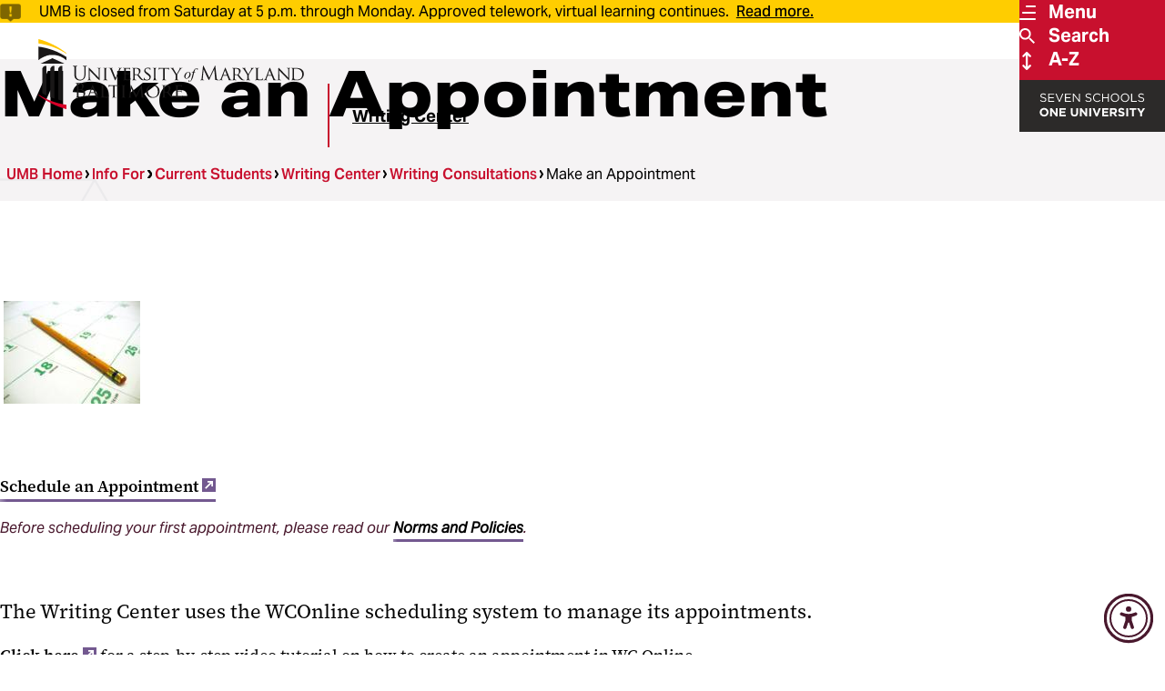

--- FILE ---
content_type: text/html; charset=UTF-8
request_url: https://www.umaryland.edu/writing/writing-consultations/make-an-appointment/
body_size: 40805
content:

<!DOCTYPE html>
<html class="" lang="en">

<head>
    
  
  
      <title>Make an Appointment - Writing Center</title>
          <meta property="og:title" content="Make an Appointment - Writing Center" />
        
      <script type="text/javascript">pageTitle = "Make an Appointment"; /*Can be used elsewhere on the webpage, for example by the Social Media Sharing Widget content type*/</script>
      
        <meta property="og:image" content="https://www.umaryland.edu/media/umb/oaa/campus-life/writing-center/images/20240913_InvolvementFair_0012.png" />
      
      
        <meta name="description" content="The Writing Center uses the WCOnline scheduling system to manage its appointments.">
        <meta property="og:description" content="The Writing Center uses the WCOnline scheduling system to manage its appointments." />
    

  <meta charset="UTF-8">
  <meta name="viewport" content="width=device-width, initial-scale=1">
  <meta name="page last modified" content="Mon, 12 Sep 2022 10:59:01 EDT" />
  <link rel="icon" type="image/png" href="/media/umb-2025/assets/img/umb-favicon.png">
  <link rel="stylesheet" href="https://use.typekit.net/nkw3uyd.css">
  <link rel="stylesheet" type="text/css" media="all" href="/media/umb-2025/assets/css/style.css?lastmodified=20250910T165907Z" />
  <link rel="stylesheet" type="text/css" media="print" href="/media/umb-2025/assets/css/print.css?lastmodified=20241211T013249Z" />
  <link rel="stylesheet" type="text/css" media="all" href="/media/umb-2025/assets/css/umb-cpa.css?lastmodified=20251209T120351Z" />
  <script>
    document.documentElement.classList.add('js');
  </script>
  <script type="text/javascript" src="/media/umb-2025/assets/js/jquery-3.7.1.min.js?lastmodified=20241111T135513Z"></script>
  <script type="text/javascript" src="/media/umb-2025/assets/js/bundle.min.js?lastmodified=20250903T141008Z"></script>
  <script type="text/javascript" src="/media/umb-2025/assets/js/umb-cpa.js?lastmodified=20251201T162902Z"></script>
  <!-- Font Awesome (icon font) self-hosted files -->
  <script type="text/javascript" src="/media/umb-2025/assets/fontawesome-pro-v6-7-2/js/fontawesome.js?lastmodified=20250304T151226Z"></script><!-- fontawesome.js -->
  <script type="text/javascript" src="/media/umb-2025/assets/fontawesome-pro-v6-7-2/js/thin.min.js?lastmodified=20250304T143256Z"></script><!-- Font Awesome "thin" style -->
  <!-- Code inserts in <head> tag -->
  <!-- Google Tag Manager -->
<script>(function(w,d,s,l,i){w[l]=w[l]||[];w[l].push({'gtm.start':
new Date().getTime(),event:'gtm.js'});var f=d.getElementsByTagName(s)[0],
j=d.createElement(s),dl=l!='dataLayer'?'&l='+l:'';j.async=true;j.src=
'https://www.googletagmanager.com/gtm.js?id='+i+dl;f.parentNode.insertBefore(j,f);
})(window,document,'script','dataLayer','GTM-MJ4QGMJ');</script>
<!-- End Google Tag Manager --><!-- Facebook domain verification -->
<meta name="facebook-domain-verification" content="2t61mlfuyp9ml5b624aul3jrc1qa06" />

<!-- Google Webmaster Tools verification -->
<meta name="google-site-verification" content="87z-qwjh5RVGSWXfHQ0WcuKh08WXq-hvqAThddxH4I8" />
<meta name="google-site-verification" content="l1pkXsIP-M-kzPF-9gzbAXrRKPlr4Dix-SzteqSZkOo" />
<meta name="google-site-verification" content="5CDdNqy6DcHL88e1j90T2cuPet0dx97hpAZD9WE6KXI" />

<!-- Bing verification -->
<meta name="msvalidate.01" content="0DDE74D4BDC3E1A3FBCD8B999624BB31" /><!-- Accessibly -->
<script src="https://dash.accessiblyapp.com/widget/616ae711-b329-4e94-87a9-0879a07269fb/autoload.js"></script>
  <!-- Insert a hidden link for authorized CMS users to edit this page -->
  <script type="text/javascript">$( document ).ready(function() { $('#t4Edit-page').wrapInner('<a href="https://sitemanager.umaryland.edu/terminalfour/page/section#edit/17613" tabindex="-1" aria-hidden="true" value="Edit this web page"></a>'); });
</script>

</head>

<body class="kitchen-sink">
  
  <!-- Code inserts in <body> tag -->
  <!-- Google Tag Manager (noscript) -->
<noscript role="application" aria-label="Google Tag Manager"><iframe src="https://www.googletagmanager.com/ns.html?id=GTM-MJ4QGMJ"
height="0" width="0" style="display:none;visibility:hidden"></iframe></noscript>
<!-- End Google Tag Manager (noscript) --><!-- Will link to https://www.umaryland.edu/web-accessibility/ as a fallback in case the JavaScript fails -->
<a id="accessibility-options-button" href="https://www.umaryland.edu/web-accessibility/" title="Accessibility options">
<svg xmlns="http://www.w3.org/2000/svg" viewBox="0 0 512 512" width="40" height="40"><!--!Font Awesome Free 6.7.2 by @fontawesome - https://fontawesome.com License - https://fontawesome.com/license/free Copyright 2025 Fonticons, Inc.--><path d="M0 256a256 256 0 1 1 512 0A256 256 0 1 1 0 256zm161.5-86.1c-12.2-5.2-26.3 .4-31.5 12.6s.4 26.3 12.6 31.5l11.9 5.1c17.3 7.4 35.2 12.9 53.6 16.3l0 50.1c0 4.3-.7 8.6-2.1 12.6l-28.7 86.1c-4.2 12.6 2.6 26.2 15.2 30.4s26.2-2.6 30.4-15.2l24.4-73.2c1.3-3.8 4.8-6.4 8.8-6.4s7.6 2.6 8.8 6.4l24.4 73.2c4.2 12.6 17.8 19.4 30.4 15.2s19.4-17.8 15.2-30.4l-28.7-86.1c-1.4-4.1-2.1-8.3-2.1-12.6l0-50.1c18.4-3.5 36.3-8.9 53.6-16.3l11.9-5.1c12.2-5.2 17.8-19.3 12.6-31.5s-19.3-17.8-31.5-12.6L338.7 175c-26.1 11.2-54.2 17-82.7 17s-56.5-5.8-82.7-17l-11.9-5.1zM256 160a40 40 0 1 0 0-80 40 40 0 1 0 0 80z"/></svg>
</a>
  
  <a class="skip-link" href="#main-content">Skip To Main Content</a>
  <svg aria-hidden="true" style="position: absolute; width: 0; height: 0; overflow: hidden;" version="1.1"
  xmlns="http://www.w3.org/2000/svg" xmlns:xlink="http://www.w3.org/1999/xlink">
  <defs>
    <symbol id="icon-threads-icon" viewBox="0 0 28 32">
      <path
        d="M14.294 32h-0.010c-4.774-0.032-8.445-1.606-10.912-4.678-2.192-2.736-3.325-6.541-3.363-11.309v-0.022c0.038-4.771 1.171-8.573 3.366-11.309 2.464-3.075 6.138-4.65 10.909-4.682h0.019c3.661 0.026 6.723 0.966 9.101 2.797 2.237 1.722 3.811 4.173 4.678 7.29l-2.72 0.758c-1.472-5.28-5.197-7.978-11.072-8.019-3.878 0.029-6.813 1.248-8.72 3.622-1.782 2.224-2.704 5.437-2.739 9.552 0.035 4.115 0.957 7.328 2.742 9.552 1.907 2.378 4.842 3.597 8.72 3.622 3.498-0.026 5.811-0.842 7.734-2.726 2.195-2.15 2.157-4.79 1.453-6.397-0.413-0.947-1.165-1.734-2.179-2.333-0.256 1.802-0.829 3.261-1.712 4.362-1.181 1.469-2.854 2.272-4.973 2.387-1.603 0.086-3.149-0.291-4.346-1.069-1.418-0.918-2.246-2.32-2.336-3.952-0.086-1.587 0.544-3.046 1.773-4.109 1.174-1.014 2.826-1.61 4.778-1.722 1.437-0.080 2.784-0.016 4.026 0.189-0.166-0.989-0.499-1.776-0.998-2.342-0.685-0.781-1.744-1.178-3.146-1.187h-0.038c-1.126 0-2.656 0.31-3.629 1.76l-2.342-1.571c1.306-1.939 3.424-3.008 5.971-3.008h0.058c4.259 0.026 6.797 2.634 7.050 7.184 0.144 0.061 0.288 0.125 0.429 0.189 1.987 0.934 3.44 2.349 4.205 4.093 1.062 2.429 1.162 6.387-2.064 9.546-2.467 2.413-5.459 3.504-9.702 3.533h-0.010zM15.632 16.413c-0.323 0-0.65 0.010-0.986 0.029-2.448 0.138-3.974 1.261-3.888 2.858 0.090 1.674 1.936 2.451 3.712 2.355 1.632-0.086 3.757-0.723 4.115-4.947-0.902-0.195-1.891-0.294-2.954-0.294z">
      </path>
    </symbol>
    <symbol id="icon-linkedin-icon" viewBox="0 0 32 32">
      <path
        d="M7.164 32.009h-6.636v-21.369h6.636zM3.843 7.724c-0.004 0-0.008 0-0.013 0-2.132 0-3.861-1.729-3.861-3.861s1.729-3.861 3.861-3.861c2.126 0 3.851 1.718 3.861 3.842v0.001c0 0.001 0 0.003 0 0.004 0 2.131-1.72 3.86-3.847 3.875h-0.001zM32.002 32.009h-6.623v-10.403c0-2.479-0.050-5.658-3.45-5.658-3.45 0-3.979 2.693-3.979 5.48v10.582h-6.623v-21.371h6.364v2.914h0.092c1.232-2.082 3.466-3.456 6.021-3.456 0.087 0 0.174 0.002 0.261 0.005l-0.012-0c6.712 0 7.95 4.423 7.95 10.167v11.738z">
      </path>
    </symbol>
    <symbol id="icon-school-social-work" viewBox="0 0 1000 1000">
      <path d="M598.88,657.77l-124.02-74.41c-.1-.06-.2-.11-.3-.17-.3-.18-.61-.34-.92-.51-.43-.23-.86-.46-1.3-.67-.32-.15-.63-.3-.95-.45-.46-.21-.92-.4-1.39-.58-.3-.12-.6-.24-.9-.35-.56-.2-1.12-.38-1.68-.55-.22-.07-.43-.14-.65-.2-.79-.22-1.58-.41-2.38-.57-.18-.04-.36-.06-.54-.09-.63-.11-1.26-.22-1.89-.29-.29-.04-.57-.06-.86-.09-.53-.05-1.06-.09-1.59-.12-.32-.02-.63-.03-.95-.03-.52,0-1.03,0-1.54,0-.31,0-.63.01-.94.03-.57.03-1.13.09-1.69.15-.25.03-.51.04-.76.08-.79.1-1.57.24-2.35.4-.27.06-.54.13-.82.19-.53.12-1.06.25-1.59.41-.32.09-.64.2-.96.3-.48.16-.97.32-1.44.5-.31.12-.62.24-.93.36-.51.21-1.01.43-1.51.66-.26.12-.53.24-.79.37-.71.36-1.42.74-2.11,1.15-.04.02-.08.04-.11.06l-114.28,68.57-151.33-40.16c-.06-.01-.12-.03-.18-.04l-27.6,202.4,147.08,28.01,15.95,15.96c6.22,6.22,14.61,9.64,23.27,9.64,1.52,0,3.04-.1,4.57-.32,10.23-1.43,19.19-7.58,24.21-16.61l107.49-193.48,94.84,56.9c15.59,9.35,35.81,4.3,45.16-11.29s4.3-35.81-11.29-45.16Z" /><path d="M825.85,613.89l-149.61,33.91c11.56,28.59,10.03,62.06-7.06,90.54-28.91,48.18-91.4,63.8-139.58,34.89l-33.83-20.3-72.94,131.29c-2.89,5.19-6.18,10.05-9.81,14.55l79.79,39.89c4.64,2.32,9.68,3.48,14.72,3.48,5.64,0,11.27-1.45,16.32-4.33l169.28-96.61,159.27-32.58-26.56-194.74Z" /><path d="M499.29,483.27c-8.42,0-16.85-3.21-23.28-9.64l-171.19-171.19c-.69-.69-1.34-1.4-1.95-2.12-1.4-1.29-2.72-2.55-3.98-3.8-54.13-54.13-54.13-142.2,0-196.33s142.2-54.13,196.33,0c1.49,1.49,2.95,3.02,4.37,4.57,1.9-2.16,3.88-4.26,5.92-6.3,54.13-54.13,142.2-54.13,196.33,0,54.13,54.13,54.13,142.2,0,196.33-2.46,2.46-5.07,4.87-7.93,7.31l-94.69,94.69c-.62.74-1.28,1.46-1.98,2.16l-74.68,74.68c-6.43,6.43-14.85,9.64-23.28,9.64ZM354.81,259.32l144.48,144.48,49.33-49.33c.62-.74,1.28-1.47,1.98-2.16l97.73-97.73c.68-.68,1.39-1.33,2.13-1.95,1.83-1.54,3.41-2.97,4.83-4.39,13.79-13.79,21.38-32.12,21.38-51.61s-7.59-37.83-21.38-51.61c-28.46-28.46-74.77-28.46-103.23,0-9.94,9.94-16.76,22.45-19.71,36.16-3.24,15.06-16.5,25.86-31.91,25.99-.09,0-.19,0-.28,0-15.29,0-28.59-10.54-32.06-25.46-3.08-13.23-9.81-25.33-19.45-34.97-28.46-28.46-74.77-28.46-103.23,0-13.79,13.79-21.38,32.12-21.38,51.61s7.59,37.83,21.38,51.61c1.18,1.18,2.59,2.47,4.29,3.93,1.91,1.63,3.6,3.46,5.07,5.44Z" />
    </symbol>
    <symbol id="icon-school-medicine" viewBox="0 0 1000 1000">
      <path d="M484.18,867.52c-33.14-13.44-62.83-33.14-88.26-58.56,0,0-.01-.01-.02-.02h-153.68c2.18-3.26,4.49-6.46,6.93-9.58,21.44-27.48,52.44-49.91,92.14-66.65,0,0,0,0,.01,0,.36-.15.71-.31,1.07-.46-1.75-3.8-3.43-7.65-5.01-11.54-6.75-16.63-11.74-33.75-15-51.22-2.15.96-4.31,1.92-6.52,2.84,0,0-.01,0-.02.01-107.65,45.4-166.94,128.03-166.94,232.69,0,18.09,14.67,32.76,32.76,32.76s32.76-14.67,32.76-32.76c0-14.7,1.54-28.75,4.6-42.09h219.13c3.06,13.34,4.6,27.38,4.6,42.09,0,18.09,14.67,32.76,32.76,32.76s32.76-14.67,32.76-32.76c0-10.04-.55-19.9-1.64-29.56-7.57-2.31-15.06-4.95-22.44-7.95Z" /><path d="M315.86,267.29s0,0-.01,0c-107.67,45.39-166.96,128.04-166.96,232.7,0,32.76,5.81,63.67,17.26,91.88,10.82,26.65,26.75,51.07,47.33,72.57,6.43,6.72,15.04,10.1,23.67,10.1,8.15,0,16.31-3.02,22.65-9.1,13.07-12.51,13.52-33.25,1-46.32-7.51-7.84-14.11-16.16-19.81-24.94h78.12c1.8-18.37,5.49-36.41,11.05-54h-111.57c-2.78-12.77-4.18-26.17-4.18-40.19s1.4-27.41,4.17-40.19h153.03c7.41-9.8,15.52-19.13,24.32-27.94,23.17-23.17,49.89-41.57,79.53-54.82-8.83-14.7-19.38-28.52-31.6-41.3-12.5-13.08-33.24-13.56-46.32-1.06-13.08,12.5-13.56,33.24-1.06,46.32,7.45,7.8,14.01,16.07,19.67,24.79h-175.19c2.55-3.92,5.28-7.75,8.19-11.49,21.44-27.49,52.45-49.91,92.15-66.65,0,0,.01,0,.02-.01,107.65-45.4,166.94-128.03,166.94-232.69,0-18.09-14.67-32.76-32.76-32.76s-32.76,14.67-32.76,32.76c0,14.7-1.54,28.75-4.6,42.09h-219.13c-3.06-13.34-4.6-27.38-4.6-42.09,0-18.09-14.67-32.76-32.76-32.76s-32.76,14.67-32.76,32.76c0,32.76,5.81,63.68,17.26,91.88,10.82,26.65,26.75,51.07,47.34,72.57,6.43,6.72,15.04,10.1,23.67,10.1,8.15,0,16.31-3.02,22.66-9.1,13.07-12.52,13.52-33.25,1-46.32-6.97-7.28-13.15-14.96-18.56-23.04h172.67c-2.18,3.26-4.49,6.46-6.93,9.58-21.44,27.48-52.44,49.91-92.14,66.65Z" /><path d="M584.47,818.47c-50.74,0-101.48-19.31-140.11-57.94-77.25-77.26-77.25-202.96,0-280.22,77.26-77.25,202.96-77.26,280.22,0h0c77.25,77.26,77.26,202.96,0,280.22-38.63,38.63-89.37,57.94-140.11,57.94ZM584.47,487.86c-33.96,0-67.92,12.93-93.78,38.78-51.71,51.71-51.71,135.84,0,187.55s135.85,51.71,187.55,0c51.71-51.71,51.7-135.84,0-187.55-25.85-25.85-59.81-38.78-93.78-38.78Z" /><path d="M818.36,887.06c-8.38,0-16.77-3.2-23.17-9.6l-116.94-116.94c-12.79-12.79-12.79-33.54,0-46.33,12.79-12.79,33.54-12.79,46.33,0l116.94,116.94c12.79,12.79,12.79,33.54,0,46.33-6.4,6.4-14.78,9.6-23.17,9.6Z" />
    </symbol>
    <symbol id="icon-school-law" viewBox="0 0 1000 1000">
      <path d="M947.07,520.87l-148.16-319.36c-1.39-3.49-3.36-6.68-5.78-9.46-.11-.13-.23-.26-.34-.39-.31-.34-.63-.67-.95-1-6.1-6.29-14.57-10.03-23.63-10.03-.95,0-1.89.05-2.82.13-70.72-.28-100.24-10.47-131.47-21.26-31.15-10.76-63.36-21.89-128.3-21.89-1.24,0-2.47.07-3.67.21-.64-.04-1.29-.06-1.94-.06s-1.3.02-1.94.06c-1.21-.13-2.43-.21-3.67-.21-64.94,0-97.15,11.13-128.3,21.89-31.23,10.79-60.75,20.99-131.47,21.26-.93-.08-1.87-.13-2.82-.13-9.07,0-17.54,3.74-23.64,10.03-.32.33-.64.66-.94,1-.12.13-.23.26-.34.39-2.43,2.78-4.39,5.97-5.78,9.46L52.93,520.87c-5.15,11.1-3.58,23.58,3.02,32.9,14.71,32.19,37.86,59.64,67.29,79.69,32.19,21.92,69.85,33.51,108.92,33.51s76.74-11.59,108.92-33.51c31.15-21.22,55.26-50.73,69.77-85.37,3.72-8.38,3.95-18.25-.21-27.22l-128.12-276.17c50.29-4.07,79.01-13.99,105.05-22.98,23.1-7.98,43.63-15.07,79.5-17.44v592.3h-234.65c-18.18,0-32.92,14.74-32.92,32.92s14.74,32.92,32.92,32.92h535.13c18.18,0,32.92-14.74,32.92-32.92s-14.74-32.92-32.92-32.92h-234.65V204.27c35.86,2.37,56.4,9.46,79.5,17.44,26.04,9,54.76,18.92,105.05,22.98l-128.12,276.17c-5.15,11.1-3.58,23.58,3.02,32.9,14.71,32.19,37.86,59.64,67.29,79.69,32.19,21.92,69.85,33.51,108.92,33.51s76.74-11.59,108.92-33.51c31.15-21.22,55.26-50.73,69.77-85.37,3.72-8.38,3.95-18.25-.21-27.22ZM134.35,501.8l97.44-210.05,97.45,210.05h-194.89ZM670.76,501.8l97.45-210.05,97.45,210.05h-194.89Z" >
    </symbol>
    <symbol id="icon-umb-logo-footer" viewBox="0 0 121 32">
      <path fill="#fff" style="fill: var(--color1, #fff)"
        d="M16.402 14.718c0-1.358 0-1.602-0.018-1.881-0.017-0.297-0.087-0.436-0.374-0.497-0.088-0.016-0.189-0.026-0.292-0.026-0.001 0-0.003 0-0.004 0h0c-0.035 0-0.070-0.018-0.070-0.052 0-0.053 0.044-0.070 0.139-0.070 0.392 0 0.923 0.026 1.001 0.026s0.601-0.026 0.862-0.026c0.096 0 0.139 0.017 0.139 0.070 0 0.034-0.035 0.052-0.070 0.052-0.079 0.003-0.154 0.012-0.226 0.027l0.009-0.002c-0.235 0.035-0.305 0.192-0.322 0.497-0.018 0.278-0.018 0.522-0.018 1.881v1.219c0 1.254 0.279 1.794 0.653 2.15 0.307 0.299 0.726 0.484 1.189 0.484 0.044 0 0.088-0.002 0.131-0.005l-0.006 0c0.545-0.004 1.033-0.245 1.365-0.625l0.002-0.002c0.4-0.496 0.505-1.236 0.505-2.133v-1.088c0-1.358 0-1.602-0.018-1.881-0.018-0.297-0.087-0.436-0.374-0.497-0.088-0.016-0.189-0.026-0.292-0.026-0.001 0-0.003 0-0.004 0h0c-0.035 0-0.069-0.018-0.069-0.052 0-0.053 0.044-0.070 0.139-0.070 0.392 0 0.871 0.026 0.923 0.026 0.061 0 0.47-0.026 0.731-0.026 0.096 0 0.139 0.017 0.139 0.070 0 0.034-0.035 0.052-0.069 0.052-0.079 0.003-0.154 0.012-0.227 0.027l0.009-0.002c-0.235 0.053-0.305 0.192-0.322 0.497-0.018 0.278-0.018 0.522-0.018 1.881v0.931c0 0.939-0.104 1.985-0.801 2.603-0.448 0.401-1.044 0.645-1.696 0.645-0.034 0-0.068-0.001-0.102-0.002l0.005 0c-0.025 0.001-0.055 0.001-0.084 0.001-0.653 0-1.252-0.234-1.716-0.623l0.004 0.003c-0.427-0.408-0.758-1.020-0.758-2.29z">
      </path>
      <path fill="#fff" style="fill: var(--color1, #fff)"
        d="M23.473 17.765c0.018 0.609 0.087 0.793 0.296 0.845 0.115 0.027 0.247 0.043 0.382 0.044h0.001c0 0 0.001 0 0.001 0 0.033 0 0.060 0.027 0.060 0.060 0 0 0 0.001 0 0.001v-0c0 0.044-0.053 0.061-0.14 0.061-0.435 0-0.74-0.026-0.81-0.026s-0.392 0.026-0.74 0.026c-0.078 0-0.122-0.009-0.122-0.061 0-0 0-0.001 0-0.001 0-0.033 0.027-0.060 0.060-0.060 0 0 0.001 0 0.001 0h-0c0.112-0.001 0.22-0.017 0.322-0.046l-0.009 0.002c0.192-0.052 0.218-0.253 0.218-0.923v-4.242c0-0.296 0.044-0.375 0.104-0.375 0.087 0 0.218 0.148 0.296 0.226 0.122 0.122 1.236 1.306 2.421 2.525 0.758 0.783 1.576 1.663 1.811 1.907l-0.078-3.709c-0.009-0.479-0.052-0.644-0.286-0.688-0.111-0.020-0.241-0.033-0.372-0.035l-0.002-0c-0.052 0-0.061-0.043-0.061-0.069 0-0.043 0.061-0.052 0.148-0.052 0.348 0 0.714 0.018 0.801 0.018s0.34-0.018 0.653-0.018c0.078 0 0.139 0.009 0.139 0.052-0.008 0.040-0.043 0.069-0.085 0.069-0.001 0-0.002 0-0.002-0h0c-0.003-0-0.006-0-0.009-0-0.062 0-0.122 0.007-0.18 0.019l0.006-0.001c-0.253 0.052-0.27 0.2-0.27 0.644l-0.018 4.336c0 0.487-0.009 0.531-0.061 0.531-0.078 0-0.157-0.061-0.584-0.453-0.078-0.069-1.184-1.158-1.994-2.002-0.888-0.932-1.75-1.837-1.985-2.099z">
      </path>
      <path fill="#fff" style="fill: var(--color1, #fff)"
        d="M30.925 16.625c0 0.714 0 1.297 0.035 1.602 0.026 0.218 0.052 0.357 0.278 0.392 0.1 0.017 0.22 0.029 0.342 0.034l0.006 0c0 0 0.001-0 0.002-0 0.033 0 0.059 0.026 0.059 0.059 0 0.001 0 0.001-0 0.002v-0c0 0.035-0.034 0.061-0.122 0.061-0.427 0-0.923-0.026-0.957-0.026-0.044 0-0.522 0.026-0.758 0.026-0.078 0-0.122-0.017-0.122-0.061 0-0-0-0.001-0-0.002 0-0.033 0.026-0.059 0.059-0.059 0.001 0 0.001 0 0.002 0h-0c0.085-0.003 0.166-0.016 0.243-0.036l-0.008 0.002c0.149-0.035 0.174-0.174 0.2-0.392 0.035-0.305 0.044-0.888 0.044-1.602v-1.306c0-1.149 0-1.358-0.018-1.592-0.017-0.253-0.078-0.367-0.245-0.401-0.070-0.014-0.151-0.024-0.233-0.026l-0.002-0c-0.033-0.002-0.059-0.028-0.061-0.061v-0c0-0.044 0.034-0.061 0.122-0.061 0.253 0 0.731 0.017 0.775 0.017 0.035 0 0.531-0.017 0.766-0.017 0.087 0 0.122 0.017 0.122 0.061-0.005 0.031-0.030 0.055-0.060 0.061l-0 0c-0.006-0-0.012-0-0.019-0-0.061 0-0.121 0.006-0.178 0.019l0.006-0.001c-0.209 0.043-0.253 0.148-0.27 0.408-0.009 0.235-0.009 0.444-0.009 1.592z">
      </path>
      <path fill="#fff" style="fill: var(--color1, #fff)"
        d="M35.296 17.809c0.444-0.992 1.445-3.518 1.611-4.049 0.031-0.080 0.055-0.175 0.069-0.272l0.001-0.007c0-0.003 0-0.006 0-0.010 0-0.068-0.043-0.125-0.104-0.147l-0.001-0c-0.065-0.017-0.14-0.027-0.218-0.027-0.015 0-0.031 0-0.046 0.001l0.002-0c-0.044 0-0.087-0.026-0.087-0.061 0-0.044 0.052-0.061 0.174-0.061 0.305 0 0.653 0.017 0.748 0.017 0.044 0 0.375-0.017 0.601-0.017 0.078 0 0.122 0.017 0.122 0.052s-0.026 0.069-0.087 0.069c-0.008-0-0.016-0-0.025-0-0.125 0-0.243 0.033-0.346 0.090l0.004-0.002c-0.104 0.069-0.227 0.174-0.427 0.679-0.087 0.209-0.462 1.097-0.853 2.002-0.47 1.079-0.81 1.881-0.984 2.245-0.209 0.444-0.253 0.558-0.331 0.558-0.087 0-0.139-0.096-0.286-0.453l-1.881-4.536c-0.174-0.418-0.278-0.496-0.531-0.557-0.083-0.017-0.179-0.026-0.277-0.026-0.007 0-0.014 0-0.020 0h0.001c-0.034-0.003-0.061-0.031-0.061-0.066 0-0.001 0-0.002 0-0.004v0c0-0.044 0.078-0.052 0.2-0.052 0.367 0 0.801 0.017 0.898 0.017 0.078 0 0.418-0.017 0.714-0.017 0.14 0 0.209 0.017 0.209 0.052-0.001 0.039-0.033 0.070-0.071 0.070-0.002 0-0.005-0-0.007-0l0 0c-0.007-0-0.015-0-0.023-0-0.091 0-0.179 0.013-0.262 0.037l0.007-0.002c-0.051 0.015-0.088 0.062-0.088 0.117 0 0.005 0 0.009 0.001 0.014l-0-0.001c0.053 0.236 0.125 0.442 0.217 0.637l-0.008-0.019z">
      </path>
      <path fill="#fff" style="fill: var(--color1, #fff)"
        d="M39.301 15.318c0-1.149 0-1.358-0.018-1.592-0.018-0.253-0.061-0.375-0.313-0.408-0.077-0.010-0.168-0.017-0.26-0.018l-0.002-0c-0.031-0.005-0.055-0.030-0.061-0.060l-0-0c0-0.044 0.035-0.061 0.122-0.061 0.349 0 0.845 0.018 0.888 0.018 0.052 0 1.654 0.009 1.828 0 0.148-0.009 0.286-0.035 0.349-0.044 0.030-0.014 0.065-0.027 0.101-0.034l0.003-0.001c0.026 0 0.035 0.035 0.035 0.070 0 0.052-0.044 0.139-0.061 0.349-0.009 0.069-0.026 0.4-0.044 0.487-0.009 0.035-0.035 0.078-0.070 0.078-0.044 0-0.061-0.035-0.061-0.096-0-0.094-0.016-0.183-0.045-0.267l0.002 0.006c-0.052-0.122-0.131-0.174-0.549-0.226-0.131-0.017-1.020-0.026-1.106-0.026-0.035 0-0.044 0.026-0.044 0.079v2.011c0 0.052 0 0.078 0.044 0.078 0.096 0 1.106 0 1.279-0.017 0.183-0.018 0.296-0.026 0.375-0.105 0.052-0.052 0.087-0.096 0.113-0.096s0.044 0.018 0.044 0.061c-0.024 0.11-0.045 0.25-0.059 0.391l-0.001 0.017c-0.017 0.148-0.035 0.427-0.035 0.479 0 0.061-0.017 0.139-0.070 0.139-0.035 0-0.052-0.026-0.052-0.070 0-0.009 0.001-0.020 0.001-0.031 0-0.076-0.013-0.15-0.037-0.218l0.001 0.005c-0.026-0.104-0.096-0.191-0.392-0.226-0.209-0.026-1.027-0.035-1.158-0.035-0.002-0-0.005-0.001-0.007-0.001-0.025 0-0.046 0.020-0.046 0.046 0 0.002 0 0.005 0.001 0.007l-0-0v0.619c0 0.252-0.009 1.114 0 1.262 0.018 0.496 0.157 0.592 0.915 0.592 0.038 0.002 0.082 0.003 0.126 0.003 0.227 0 0.448-0.030 0.658-0.085l-0.018 0.004c0.204-0.086 0.346-0.283 0.348-0.514v-0c0.017-0.087 0.035-0.113 0.078-0.113s0.052 0.061 0.052 0.113c-0.024 0.271-0.061 0.515-0.112 0.754l0.007-0.040c-0.052 0.191-0.131 0.191-0.426 0.191-0.575 0-1.020-0.017-1.333-0.026-0.322-0.018-0.522-0.018-0.635-0.018-0.018 0-0.165 0-0.331 0.009-0.148 0.009-0.322 0.018-0.444 0.018-0.078 0-0.122-0.018-0.122-0.061 0-0-0-0.001-0-0.002 0-0.033 0.026-0.059 0.059-0.059 0.001 0 0.001 0 0.002 0h-0c0.091-0.009 0.171-0.021 0.25-0.037l-0.015 0.003c0.148-0.026 0.163-0.174 0.2-0.392 0.031-0.363 0.049-0.786 0.049-1.213 0-0.137-0.002-0.273-0.005-0.409l0 0.020z">
      </path>
      <path fill="#fff" style="fill: var(--color1, #fff)"
        d="M43.402 15.319c0-1.149 0-1.358-0.018-1.592-0.018-0.253-0.061-0.375-0.313-0.408-0.077-0.010-0.168-0.016-0.259-0.018l-0.002-0c-0.031-0.005-0.055-0.030-0.061-0.060l-0-0c0-0.044 0.035-0.061 0.122-0.061 0.349 0 0.862 0.017 0.906 0.017 0.078 0 0.722-0.017 0.957-0.017 0.056-0.004 0.121-0.007 0.186-0.007 0.457 0 0.885 0.122 1.254 0.335l-0.012-0.006c0.314 0.232 0.518 0.596 0.531 1.008l0 0.002c0 0.549-0.227 1.079-0.939 1.689 0.627 0.784 1.158 1.454 1.602 1.915 0.208 0.263 0.505 0.449 0.844 0.512l0.009 0.001c0.081 0.017 0.175 0.026 0.27 0.026h0c0.001-0 0.002-0 0.003-0 0.035 0 0.064 0.027 0.067 0.061l0 0c0 0.044-0.044 0.061-0.183 0.061h-0.481c-0.043 0.004-0.093 0.007-0.144 0.007-0.245 0-0.477-0.057-0.683-0.159l0.009 0.004c-0.417-0.295-0.765-0.657-1.036-1.073l-0.009-0.015c-0.322-0.4-0.662-0.88-0.827-1.079-0.022-0.027-0.055-0.044-0.092-0.044-0.004 0-0.009 0-0.013 0.001l0.001-0-0.975-0.017c-0.035 0-0.052 0.017-0.052 0.061v0.174c0 0.714 0 1.288 0.035 1.592 0.026 0.218 0.070 0.357 0.305 0.392 0.098 0.017 0.215 0.030 0.334 0.035l0.006 0c0.002-0 0.005-0 0.007-0 0.030 0 0.054 0.024 0.054 0.054 0 0.002-0 0.005-0 0.007l0-0c0 0.035-0.035 0.061-0.122 0.061-0.418 0-0.905-0.026-0.939-0.026-0.009 0-0.522 0.026-0.758 0.026-0.078 0-0.122-0.017-0.122-0.061 0-0-0-0.001-0-0.002 0-0.033 0.026-0.059 0.059-0.059 0.001 0 0.001 0 0.002 0h-0c0.085-0.003 0.166-0.016 0.243-0.036l-0.008 0.002c0.148-0.035 0.163-0.174 0.2-0.392 0.031-0.362 0.049-0.784 0.049-1.21 0-0.138-0.002-0.275-0.006-0.412l0 0.020zM44.063 15.946c-0 0.001-0 0.002-0 0.003 0 0.039 0.021 0.074 0.052 0.093l0 0c0.228 0.073 0.49 0.114 0.762 0.114 0.029 0 0.058-0 0.087-0.001l-0.004 0c0.023 0.002 0.050 0.003 0.077 0.003 0.183 0 0.355-0.050 0.503-0.136l-0.005 0.003c0.286-0.244 0.467-0.605 0.467-1.008 0-0.044-0.002-0.087-0.006-0.129l0 0.005c0-0.923-0.505-1.454-1.323-1.454-0.003 0-0.007-0-0.011-0-0.19 0-0.376 0.016-0.557 0.046l0.020-0.003c-0.035 0.014-0.060 0.047-0.061 0.087v0z">
      </path>
      <path fill="#fff" style="fill: var(--color1, #fff)"
        d="M48.356 18.672c-0.104-0.052-0.113-0.078-0.113-0.278 0-0.367 0.035-0.662 0.044-0.784 0-0.078 0.018-0.122 0.061-0.122s0.069 0.026 0.069 0.087c-0 0.009-0 0.019-0 0.030 0 0.085 0.010 0.168 0.028 0.248l-0.001-0.007c0.122 0.54 0.697 0.731 1.211 0.731 0.758 0 1.149-0.427 1.149-0.984 0-0.531-0.286-0.784-0.966-1.289l-0.348-0.261c-0.827-0.618-1.097-1.071-1.097-1.585 0-0.871 0.688-1.393 1.698-1.393 0.281 0.001 0.555 0.033 0.817 0.092l-0.025-0.005c0.078 0.022 0.168 0.035 0.261 0.035 0.003 0 0.007-0 0.010-0h-0.001c0.061 0 0.078 0.008 0.078 0.052 0 0.035-0.035 0.279-0.035 0.784 0 0.113-0.009 0.165-0.061 0.165s-0.061-0.035-0.070-0.096c-0.022-0.137-0.062-0.261-0.117-0.376l0.004 0.008c-0.053-0.087-0.305-0.367-0.993-0.367-0.557 0-1.020 0.279-1.020 0.802 0 0.47 0.235 0.74 0.992 1.254l0.218 0.148c0.932 0.635 1.254 1.149 1.254 1.785 0 0.005 0 0.011 0 0.017 0 0.528-0.284 0.99-0.707 1.241l-0.007 0.004c-0.315 0.167-0.688 0.265-1.084 0.265-0.047 0-0.095-0.001-0.141-0.004l0.006 0c-0.020 0.001-0.045 0.001-0.069 0.001-0.377 0-0.736-0.074-1.064-0.208l0.019 0.007z">
      </path>
      <path fill="#fff" style="fill: var(--color1, #fff)"
        d="M53.562 16.625c0 0.714 0 1.297 0.035 1.602 0.026 0.218 0.052 0.357 0.279 0.392 0.1 0.017 0.22 0.029 0.342 0.034l0.007 0c0.001 0 0.001-0 0.002-0 0.033 0 0.059 0.026 0.059 0.059 0 0.001 0 0.001-0 0.002v-0c0 0.035-0.035 0.061-0.122 0.061-0.426 0-0.923-0.026-0.957-0.026-0.044 0-0.522 0.026-0.758 0.026-0.078 0-0.122-0.017-0.122-0.061 0-0-0-0.001-0-0.002 0-0.033 0.026-0.059 0.059-0.059 0.001 0 0.001 0 0.002 0h-0c0.085-0.003 0.166-0.016 0.243-0.036l-0.008 0.002c0.148-0.035 0.174-0.174 0.2-0.392 0.035-0.305 0.044-0.888 0.044-1.602v-1.306c0-1.149 0-1.358-0.018-1.592-0.018-0.253-0.078-0.367-0.245-0.401-0.070-0.014-0.151-0.024-0.233-0.026l-0.002-0c-0.033-0.002-0.059-0.028-0.061-0.061v-0c0-0.044 0.035-0.061 0.122-0.061 0.253 0 0.731 0.017 0.775 0.017 0.035 0 0.531-0.017 0.766-0.017 0.087 0 0.122 0.017 0.122 0.061-0.005 0.031-0.030 0.055-0.060 0.061l-0 0c-0.006-0-0.012-0-0.019-0-0.061 0-0.121 0.006-0.178 0.019l0.006-0.001c-0.209 0.043-0.253 0.148-0.27 0.408-0.009 0.235-0.009 0.444-0.009 1.592z">
      </path>
      <path fill="#fff" style="fill: var(--color1, #fff)"
        d="M57.751 16.625c0 0.714 0 1.297 0.035 1.602 0.026 0.218 0.061 0.357 0.296 0.392 0.101 0.017 0.22 0.030 0.342 0.035l0.006 0c0.002-0 0.005-0 0.007-0 0.030 0 0.054 0.024 0.054 0.054 0 0.002-0 0.005-0 0.007l0-0c0 0.035-0.035 0.061-0.122 0.061-0.418 0-0.905-0.026-0.949-0.026-0.035 0-0.566 0.026-0.793 0.026-0.087 0-0.122-0.017-0.122-0.061 0-0.026 0.018-0.052 0.061-0.052 0.082-0.003 0.16-0.016 0.234-0.037l-0.007 0.002c0.156-0.035 0.2-0.183 0.226-0.4 0.035-0.305 0.035-0.888 0.035-1.602v-3.108l-1.106 0.018c-0.479 0.009-0.662 0.061-0.775 0.235-0.046 0.068-0.087 0.145-0.12 0.227l-0.003 0.008c-0.018 0.061-0.043 0.070-0.078 0.070-0.029-0.003-0.052-0.028-0.052-0.058 0-0.001 0-0.002 0-0.003v0c0-0.079 0.157-0.74 0.163-0.801 0.018-0.044 0.053-0.14 0.078-0.14 0.092 0.032 0.206 0.062 0.323 0.085l0.017 0.003c0.218 0.026 0.513 0.035 0.6 0.035h2.891c0.010 0 0.022 0 0.034 0 0.183 0 0.363-0.013 0.539-0.038l-0.020 0.002c0.113-0.018 0.183-0.035 0.218-0.035s0.035 0.043 0.035 0.087c0 0.226-0.026 0.758-0.026 0.844 0 0.061-0.035 0.096-0.070 0.096s-0.052-0.026-0.061-0.131l-0.009-0.078c-0.026-0.226-0.191-0.392-0.923-0.408l-0.957-0.018z">
      </path>
      <path fill="#fff" style="fill: var(--color1, #fff)"
        d="M62.782 16.851c0.003-0.034 0.005-0.073 0.005-0.113 0-0.237-0.062-0.459-0.171-0.652l0.003 0.007c-0.061-0.113-1.097-1.759-1.358-2.15-0.135-0.213-0.303-0.393-0.499-0.536l-0.005-0.004c-0.092-0.056-0.202-0.094-0.319-0.105l-0.003-0c-0.001 0-0.001 0-0.002 0-0.040 0-0.073-0.030-0.076-0.069l-0-0c0-0.035 0.026-0.052 0.096-0.052 0.148 0 0.722 0.018 0.758 0.018 0.052 0 0.367-0.018 0.662-0.018 0.087 0 0.105 0.018 0.105 0.052 0 0.026-0.053 0.053-0.122 0.078-0.061 0.026-0.096 0.061-0.096 0.122 0.011 0.108 0.048 0.205 0.106 0.288l-0.001-0.002 1.393 2.307c0.157-0.313 1.115-1.898 1.254-2.142 0.073-0.108 0.12-0.239 0.13-0.381l0-0.003c0-0.105-0.035-0.165-0.122-0.192-0.070-0.017-0.113-0.052-0.113-0.087 0-0.026 0.044-0.044 0.122-0.044 0.2 0 0.47 0.018 0.531 0.018 0.052 0 0.601-0.018 0.749-0.018 0.052 0 0.096 0.018 0.096 0.044-0.005 0.044-0.043 0.078-0.088 0.078-0.003 0-0.006-0-0.008-0l0 0c-0.131 0.003-0.254 0.039-0.361 0.098l0.004-0.002c-0.153 0.098-0.28 0.22-0.38 0.363l-0.003 0.004c-0.253 0.296-1.332 2.037-1.489 2.351-0.068 0.164-0.108 0.354-0.108 0.554 0 0.066 0.004 0.13 0.013 0.193l-0.001-0.007v0.636c0 0.122 0 0.435 0.026 0.74 0.017 0.218 0.069 0.357 0.295 0.392 0.1 0.017 0.221 0.029 0.343 0.035l0.006 0c0.001 0 0.001-0 0.002-0 0.033 0 0.059 0.026 0.059 0.059 0 0.001 0 0.001-0 0.002v-0c0 0.035-0.044 0.061-0.122 0.061-0.426 0-0.923-0.026-0.966-0.026-0.035 0-0.522 0.026-0.748 0.026-0.087 0-0.122-0.018-0.122-0.061-0-0.001-0-0.001-0-0.002 0-0.032 0.026-0.059 0.059-0.059 0.001 0 0.001 0 0.002 0h-0c0.082-0.003 0.159-0.016 0.233-0.036l-0.007 0.002c0.157-0.035 0.209-0.174 0.226-0.392 0.018-0.305 0.018-0.618 0.018-0.74z">
      </path>
      <path fill="#fff" style="fill: var(--color1, #fff)"
        d="M81.544 17.661c0.034 0.311 0.095 0.795 0.467 0.916 0.16 0.049 0.344 0.078 0.535 0.078 0.010 0 0.019-0 0.029-0l-0.001 0c0.043 0 0.069 0.009 0.069 0.044 0 0.052-0.078 0.078-0.182 0.078-0.19 0-1.124-0.026-1.444-0.052-0.199-0.018-0.242-0.044-0.242-0.087 0-0.035 0.018-0.052 0.061-0.061s0.052-0.155 0.034-0.311l-0.415-4.46h-0.026l-2.119 4.494c-0.182 0.38-0.207 0.458-0.286 0.458-0.060 0-0.104-0.087-0.268-0.398-0.225-0.424-0.968-1.918-1.012-2.006-0.078-0.155-1.046-2.23-1.143-2.464h-0.034l-0.346 4.011c-0.009 0.138-0.009 0.294-0.009 0.441 0.002 0.133 0.097 0.243 0.223 0.268l0.002 0c0.097 0.024 0.209 0.040 0.324 0.043l0.002 0c0.035 0 0.069 0.018 0.069 0.044 0 0.060-0.052 0.078-0.156 0.078-0.32 0-0.735-0.026-0.804-0.026-0.078 0-0.493 0.026-0.726 0.026-0.087 0-0.147-0.017-0.147-0.078 0-0.026 0.043-0.044 0.087-0.044 0.006 0 0.012 0 0.019 0 0.085 0 0.168-0.010 0.248-0.028l-0.007 0.001c0.286-0.052 0.311-0.389 0.346-0.718l0.627-5.637c0.009-0.095 0.043-0.155 0.095-0.155s0.087 0.034 0.13 0.129l2.645 5.438 2.541-5.428c0.034-0.078 0.069-0.138 0.13-0.138s0.087 0.069 0.104 0.233z">
      </path>
      <path fill="#fff" style="fill: var(--color1, #fff)"
        d="M85.34 13.363c0.095-0.242 0.13-0.286 0.182-0.286 0.078 0 0.104 0.104 0.182 0.268 0.138 0.311 1.357 3.347 1.824 4.46 0.276 0.657 0.484 0.752 0.648 0.804 0.090 0.027 0.193 0.043 0.3 0.043 0.001 0 0.002 0 0.002 0h-0c0.043 0 0.095 0.017 0.095 0.061s-0.087 0.060-0.173 0.060c-0.112 0-0.674 0-1.202-0.018-0.147-0.009-0.268-0.009-0.268-0.052 0-0.034 0.017-0.034 0.052-0.052 0.052-0.021 0.088-0.070 0.088-0.129 0-0.026-0.007-0.050-0.019-0.071l0 0.001-0.683-1.686c-0.018-0.035-0.026-0.044-0.069-0.044h-1.755c-0.037 0-0.069 0.026-0.078 0.060l-0 0.001-0.432 1.175c-0.061 0.145-0.102 0.313-0.112 0.489l-0 0.004c0 0.147 0.13 0.199 0.26 0.199h0.069c0.061 0 0.078 0.026 0.078 0.061 0 0.043-0.043 0.060-0.112 0.060-0.182 0-0.596-0.026-0.683-0.026-0.078 0-0.458 0.026-0.769 0.026-0.096 0-0.147-0.018-0.147-0.060 0.003-0.034 0.032-0.061 0.067-0.061 0.001 0 0.002 0 0.002 0h-0c0.082-0.002 0.159-0.008 0.236-0.018l-0.011 0.001c0.346-0.043 0.493-0.303 0.64-0.675zM86.187 16.424c0.034 0 0.034-0.018 0.026-0.052l-0.752-2.014q-0.065-0.169-0.13 0l-0.709 2.014c-0.009 0.034 0 0.052 0.026 0.052z">
      </path>
      <path fill="#fff" style="fill: var(--color1, #fff)"
        d="M89.232 15.343c0-1.143 0-1.347-0.018-1.582-0.017-0.251-0.060-0.371-0.311-0.408-0.077-0.010-0.166-0.016-0.258-0.017l-0.002-0c-0.031-0.005-0.055-0.029-0.061-0.060l-0-0c0-0.043 0.035-0.061 0.122-0.061 0.346 0 0.857 0.018 0.898 0.018 0.078 0 0.718-0.018 0.951-0.018 0.055-0.004 0.119-0.007 0.184-0.007 0.454 0 0.879 0.121 1.246 0.333l-0.012-0.006c0.312 0.23 0.515 0.591 0.527 1.001l0 0.002c0 0.545-0.225 1.072-0.934 1.677 0.622 0.778 1.15 1.444 1.592 1.902 0.265 0.327 0.666 0.535 1.115 0.536h0c0.001-0 0.001-0 0.002-0 0.035 0 0.063 0.027 0.067 0.061l0 0c0 0.043-0.044 0.060-0.182 0.060h-0.475c-0.043 0.004-0.093 0.007-0.144 0.007-0.243 0-0.473-0.057-0.677-0.158l0.009 0.004c-0.414-0.293-0.759-0.652-1.028-1.065l-0.009-0.015c-0.32-0.398-0.657-0.873-0.821-1.072-0.022-0.027-0.054-0.044-0.091-0.044-0.004 0-0.009 0-0.013 0.001l0.001-0-0.968-0.018c-0.035 0-0.052 0.018-0.052 0.061v0.173c0 0.709 0 1.279 0.034 1.582 0.026 0.216 0.069 0.355 0.303 0.389 0.097 0.017 0.213 0.029 0.331 0.034l0.006 0c0.002-0 0.005-0 0.007-0 0.030 0 0.054 0.024 0.054 0.054 0 0.002-0 0.005-0 0.007l0-0c0 0.034-0.035 0.060-0.122 0.060-0.415 0-0.898-0.026-0.933-0.026-0.009 0-0.519 0.026-0.752 0.026-0.078 0-0.122-0.017-0.122-0.060-0-0.001-0-0.001-0-0.002 0-0.032 0.026-0.059 0.059-0.059 0.001 0 0.001 0 0.002 0h-0c0.084-0.003 0.164-0.016 0.241-0.036l-0.008 0.002c0.147-0.034 0.163-0.173 0.198-0.389 0.031-0.361 0.049-0.78 0.049-1.204 0-0.136-0.002-0.272-0.005-0.407l0 0.020zM89.889 15.966c-0 0.001-0 0.002-0 0.003 0 0.039 0.021 0.073 0.051 0.092l0 0c0.226 0.072 0.487 0.114 0.757 0.114 0.029 0 0.058-0 0.086-0.001l-0.004 0c0.023 0.002 0.050 0.003 0.077 0.003 0.182 0 0.353-0.049 0.499-0.135l-0.005 0.003c0.285-0.242 0.464-0.601 0.464-1.001 0-0.043-0.002-0.086-0.006-0.128l0 0.005c0-0.917-0.502-1.444-1.314-1.444-0.003 0-0.006 0-0.009 0-0.189 0-0.375 0.016-0.555 0.046l0.020-0.003c-0.035 0.014-0.060 0.047-0.060 0.086v0z">
      </path>
      <path fill="#fff" style="fill: var(--color1, #fff)"
        d="M95.578 16.864c0.003-0.033 0.005-0.071 0.005-0.11 0-0.236-0.062-0.457-0.171-0.648l0.003 0.006c-0.060-0.113-1.089-1.746-1.347-2.135-0.134-0.212-0.301-0.39-0.496-0.532l-0.005-0.004c-0.092-0.056-0.201-0.093-0.317-0.104l-0.003-0c-0.001 0-0.001 0-0.002 0-0.040 0-0.072-0.030-0.076-0.069l-0-0c0-0.034 0.026-0.052 0.096-0.052 0.147 0 0.718 0.018 0.752 0.018 0.052 0 0.363-0.018 0.657-0.018 0.087 0 0.104 0.018 0.104 0.052 0 0.026-0.052 0.052-0.122 0.078-0.061 0.026-0.095 0.060-0.095 0.122 0.011 0.108 0.048 0.205 0.105 0.288l-0.001-0.002 1.383 2.29c0.156-0.311 1.106-1.885 1.245-2.127 0.072-0.107 0.119-0.238 0.13-0.378l0-0.003c0-0.104-0.035-0.163-0.122-0.19-0.069-0.017-0.112-0.052-0.112-0.087 0-0.025 0.043-0.043 0.122-0.043 0.199 0 0.467 0.018 0.527 0.018 0.052 0 0.596-0.018 0.744-0.018 0.052 0 0.095 0.018 0.095 0.043-0.005 0.044-0.042 0.079-0.088 0.079-0.003 0-0.005-0-0.008-0l0 0c-0.13 0.003-0.252 0.038-0.358 0.097l0.004-0.002c-0.151 0.096-0.278 0.218-0.378 0.359l-0.003 0.004c-0.251 0.294-1.323 2.023-1.478 2.334-0.068 0.163-0.107 0.352-0.107 0.55 0 0.065 0.004 0.129 0.012 0.192l-0.001-0.007v0.631c0 0.122 0 0.433 0.026 0.735 0.018 0.216 0.069 0.355 0.294 0.389 0.1 0.017 0.219 0.029 0.34 0.034l0.006 0c0.001-0 0.001-0 0.002-0 0.032 0 0.058 0.026 0.058 0.058 0 0.001-0 0.002-0 0.003v-0c0 0.034-0.043 0.060-0.122 0.060-0.424 0-0.916-0.026-0.96-0.026-0.034 0-0.518 0.026-0.743 0.026-0.086 0-0.122-0.018-0.122-0.060-0-0.001-0-0.001-0-0.002 0-0.032 0.026-0.059 0.059-0.059 0.001 0 0.001 0 0.002 0h-0c0.081-0.003 0.158-0.016 0.232-0.036l-0.007 0.002c0.156-0.034 0.207-0.173 0.225-0.389 0.018-0.302 0.018-0.612 0.018-0.735z">
      </path>
      <path fill="#fff" style="fill: var(--color1, #fff)"
        d="M100.385 16.657c0 1.080 0.018 1.521 0.156 1.651 0.122 0.122 0.415 0.173 1.011 0.173 0.398 0 0.735-0.009 0.917-0.225 0.091-0.115 0.156-0.256 0.181-0.409l0.001-0.005c0.009-0.052 0.034-0.096 0.078-0.096 0.035 0 0.052 0.035 0.052 0.112-0.020 0.272-0.060 0.523-0.119 0.766l0.007-0.032c-0.052 0.173-0.078 0.199-0.484 0.199-0.544 0-0.968-0.009-1.322-0.026-0.346-0.009-0.605-0.018-0.83-0.018-0.035 0-0.163 0-0.311 0.009-0.156 0.009-0.32 0.018-0.441 0.018-0.078 0-0.122-0.018-0.122-0.060-0-0.001-0-0.001-0-0.002 0-0.032 0.026-0.059 0.059-0.059 0.001 0 0.001 0 0.002 0h-0c0.084-0.003 0.164-0.016 0.241-0.036l-0.008 0.002c0.147-0.034 0.163-0.173 0.198-0.389 0.031-0.361 0.049-0.78 0.049-1.204 0-0.136-0.002-0.272-0.005-0.408l0 0.020v-1.295c0-1.143 0-1.347-0.018-1.582-0.017-0.251-0.060-0.371-0.311-0.408-0.077-0.010-0.166-0.016-0.258-0.017l-0.002-0c-0.031-0.005-0.055-0.029-0.061-0.060l-0-0c0-0.044 0.035-0.061 0.122-0.061 0.346 0 0.821 0.017 0.864 0.017 0.034 0 0.605-0.017 0.838-0.017 0.078 0 0.122 0.017 0.122 0.061 0 0.026-0.034 0.052-0.060 0.052-0.052 0-0.163 0.009-0.251 0.017-0.225 0.044-0.268 0.155-0.286 0.415-0.009 0.233-0.009 0.441-0.009 1.582z">
      </path>
      <path fill="#fff" style="fill: var(--color1, #fff)"
        d="M105.728 13.363c0.095-0.242 0.13-0.286 0.182-0.286 0.078 0 0.104 0.104 0.182 0.268 0.138 0.311 1.357 3.347 1.824 4.46 0.276 0.657 0.484 0.752 0.648 0.804 0.090 0.027 0.193 0.043 0.3 0.043 0.001 0 0.002 0 0.003 0h-0c0.043 0 0.095 0.017 0.095 0.061s-0.087 0.060-0.173 0.060c-0.112 0-0.674 0-1.202-0.018-0.147-0.009-0.268-0.009-0.268-0.052 0-0.034 0.017-0.034 0.052-0.052 0.052-0.021 0.088-0.070 0.088-0.129 0-0.026-0.007-0.050-0.019-0.071l0 0.001-0.683-1.686c-0.018-0.035-0.026-0.044-0.069-0.044h-1.755c-0.037 0-0.069 0.026-0.078 0.060l-0 0.001-0.432 1.175c-0.061 0.145-0.102 0.313-0.112 0.489l-0 0.004c0 0.147 0.13 0.199 0.26 0.199h0.069c0.061 0 0.078 0.026 0.078 0.061 0 0.043-0.043 0.060-0.112 0.060-0.182 0-0.596-0.026-0.683-0.026-0.078 0-0.458 0.026-0.769 0.026-0.096 0-0.147-0.018-0.147-0.060 0.003-0.034 0.032-0.061 0.067-0.061 0.001 0 0.002 0 0.002 0h-0c0.082-0.002 0.159-0.008 0.236-0.018l-0.011 0.001c0.346-0.043 0.493-0.303 0.64-0.675zM106.575 16.424c0.034 0 0.034-0.018 0.026-0.052l-0.752-2.014q-0.065-0.169-0.13 0l-0.709 2.014c-0.009 0.034 0 0.052 0.026 0.052z">
      </path>
      <path fill="#fff" style="fill: var(--color1, #fff)"
        d="M110.284 17.773c0.018 0.605 0.087 0.786 0.294 0.839 0.114 0.027 0.245 0.042 0.38 0.043h0.001c0 0 0.001 0 0.001 0 0.033 0 0.059 0.026 0.059 0.059 0 0.001 0 0.001-0 0.002v-0c0 0.043-0.052 0.060-0.138 0.060-0.432 0-0.735-0.026-0.804-0.026s-0.389 0.026-0.735 0.026c-0.078 0-0.122-0.009-0.122-0.060 0-0-0-0.001-0-0.002 0-0.033 0.026-0.059 0.059-0.059 0 0 0.001 0 0.001 0h-0c0.111-0.001 0.218-0.017 0.32-0.045l-0.008 0.002c0.19-0.052 0.216-0.251 0.216-0.917v-4.21c0-0.294 0.044-0.372 0.104-0.372 0.086 0 0.216 0.147 0.293 0.225 0.122 0.122 1.228 1.297 2.403 2.507 0.752 0.778 1.565 1.651 1.798 1.893l-0.078-3.683c-0.009-0.475-0.052-0.64-0.286-0.683-0.111-0.020-0.239-0.032-0.37-0.034l-0.002-0c-0 0-0 0-0.001 0-0.034 0-0.061-0.027-0.061-0.061 0-0.003 0-0.006 0.001-0.009l-0 0c0-0.043 0.061-0.052 0.147-0.052 0.346 0 0.709 0.017 0.795 0.017s0.337-0.017 0.649-0.017c0.078 0 0.138 0.009 0.138 0.052-0.008 0.040-0.043 0.069-0.084 0.069-0.001 0-0.002 0-0.002-0h0c-0.003-0-0.007-0-0.011-0-0.060 0-0.12 0.006-0.177 0.018l0.006-0.001c-0.251 0.052-0.268 0.199-0.268 0.64l-0.017 4.305c0 0.484-0.009 0.527-0.060 0.527-0.078 0-0.156-0.060-0.58-0.449-0.078-0.069-1.176-1.15-1.979-1.988-0.882-0.925-1.737-1.824-1.971-2.081z">
      </path>
      <path fill="#fff" style="fill: var(--color1, #fff)"
        d="M116.302 15.343c0-1.143 0-1.347-0.018-1.582-0.017-0.251-0.060-0.371-0.311-0.408-0.076-0.010-0.166-0.016-0.257-0.017l-0.002-0c-0.031-0.005-0.055-0.029-0.061-0.060l-0-0c0-0.043 0.035-0.061 0.122-0.061 0.346 0 0.839 0.018 0.882 0.018 0.087 0 0.571-0.018 1.020-0.018 0.761 0 2.153-0.069 3.052 0.839 0.46 0.466 0.744 1.106 0.744 1.813 0 0.019-0 0.038-0.001 0.057l0-0.003c0 0.008 0 0.017 0 0.027 0 0.792-0.313 1.511-0.822 2.040l0.001-0.001c-0.548 0.528-1.295 0.853-2.117 0.853-0.067 0-0.134-0.002-0.2-0.006l0.009 0c-0.326 0-0.735-0.026-1.061-0.043-0.329-0.026-0.588-0.044-0.622-0.044-0.017 0-0.156 0.009-0.311 0.009-0.156 0.009-0.337 0.017-0.458 0.017-0.078 0-0.122-0.017-0.122-0.060-0-0.001-0-0.001-0-0.002 0-0.032 0.026-0.059 0.059-0.059 0.001 0 0.001 0 0.002 0h-0c0.084-0.003 0.164-0.015 0.241-0.036l-0.008 0.002c0.147-0.034 0.163-0.173 0.198-0.389 0.031-0.361 0.049-0.78 0.049-1.204 0-0.136-0.002-0.272-0.005-0.408l0 0.020zM116.993 16.139c0 0.778 0 1.461 0.009 1.599-0 0.013-0.001 0.028-0.001 0.043 0 0.174 0.032 0.341 0.090 0.494l-0.003-0.010c0.095 0.138 0.363 0.294 1.262 0.294 0.018 0 0.040 0.001 0.061 0.001 0.663 0 1.267-0.253 1.721-0.668l-0.002 0.002c0.373-0.431 0.6-0.997 0.6-1.616 0-0.046-0.001-0.091-0.004-0.137l0 0.006c0.001-0.020 0.001-0.044 0.001-0.068 0-0.69-0.274-1.315-0.719-1.774l0.001 0.001c-0.718-0.726-1.556-0.821-2.463-0.821-0.001 0-0.002 0-0.003 0-0.162 0-0.319 0.019-0.469 0.055l0.014-0.003c-0.056 0.015-0.097 0.065-0.097 0.125 0 0.008 0.001 0.015 0.002 0.022l-0-0.001z">
      </path>
      <path fill="#fff" style="fill: var(--color1, #fff)"
        d="M69.663 16.040c-0.004 0.363-0.101 0.702-0.269 0.996l0.005-0.010c-0.174 0.323-0.423 0.586-0.726 0.77l-0.009 0.005c-0.259 0.171-0.575 0.276-0.914 0.286l-0.002 0c-0.011 0-0.024 0.001-0.038 0.001-0.275 0-0.524-0.111-0.704-0.291l0 0c-0.177-0.184-0.287-0.434-0.287-0.71 0-0.014 0-0.029 0.001-0.043l-0 0.002c0.006-0.363 0.109-0.7 0.285-0.988l-0.005 0.009c0.183-0.321 0.436-0.583 0.741-0.77l0.009-0.005c0.256-0.17 0.569-0.275 0.905-0.286l0.003-0c0.009-0 0.020-0.001 0.031-0.001 0.27 0 0.515 0.111 0.691 0.289l0 0c0.177 0.184 0.286 0.434 0.286 0.71 0 0.014-0 0.028-0.001 0.042l0-0.002zM69.115 15.815c0.001-0.014 0.002-0.030 0.002-0.046 0-0.163-0.058-0.312-0.153-0.429l0.001 0.001c-0.093-0.101-0.225-0.164-0.373-0.164-0.006 0-0.012 0-0.018 0l0.001-0q-0.49 0-0.898 0.699c-0.248 0.395-0.399 0.873-0.408 1.385l-0 0.003c-0.001 0.013-0.001 0.029-0.001 0.045 0 0.168 0.061 0.323 0.162 0.442l-0.001-0.001c0.096 0.105 0.235 0.171 0.388 0.171 0.005 0 0.009-0 0.014-0h-0.001q0.468 0 0.878-0.694c0.251-0.402 0.402-0.889 0.408-1.411v-0.002z">
      </path>
      <path fill="#fff" style="fill: var(--color1, #fff)"
        d="M71.797 15.080l-0.060 0.219h-0.485l-0.365 1.451c-0.134 0.572-0.303 1.067-0.512 1.539l0.022-0.055c-0.167 0.409-0.423 0.753-0.745 1.019l-0.004 0.003c-0.168 0.129-0.38 0.209-0.611 0.215l-0.001 0c-0.004 0-0.009 0-0.013 0-0.125 0-0.238-0.045-0.326-0.12l0.001 0.001c-0.063-0.049-0.103-0.125-0.103-0.21 0-0.002 0-0.004 0-0.007v0c0-0 0-0 0-0 0-0.073 0.033-0.139 0.084-0.183l0-0c0.052-0.049 0.123-0.078 0.2-0.078 0.002 0 0.005 0 0.007 0h-0c0.002-0 0.004-0 0.006-0 0.056 0 0.107 0.021 0.145 0.057l-0-0c0.037 0.031 0.061 0.078 0.062 0.13v0c-0.003 0.055-0.029 0.104-0.070 0.136l-0 0c-0.035 0.031-0.053 0.054-0.053 0.070-0 0.001-0 0.001-0 0.002 0 0.018 0.009 0.034 0.023 0.044l0 0c0.023 0.015 0.051 0.023 0.081 0.023 0.004 0 0.008-0 0.012-0l-0.001 0c0.112-0.004 0.215-0.037 0.303-0.091l-0.003 0.002c0.114-0.068 0.208-0.158 0.278-0.264l0.002-0.003c0.095-0.147 0.174-0.318 0.229-0.498l0.004-0.014q0.047-0.14 0.249-0.92l0.578-2.248h-0.578l0.047-0.219c0.019 0.001 0.040 0.001 0.062 0.001 0.115 0 0.226-0.015 0.332-0.042l-0.009 0.002c0.081-0.031 0.149-0.081 0.201-0.145l0.001-0.001c0.088-0.117 0.167-0.249 0.232-0.39l0.006-0.014c0.111-0.236 0.236-0.438 0.381-0.625l-0.006 0.008c0.143-0.178 0.314-0.326 0.508-0.439l0.009-0.005c0.146-0.087 0.321-0.141 0.508-0.147l0.002-0c0.009-0.001 0.020-0.001 0.031-0.001 0.142 0 0.272 0.048 0.376 0.13l-0.001-0.001c0.088 0.063 0.146 0.163 0.153 0.276l0 0.001c0 0.002 0 0.004 0 0.006 0 0.074-0.029 0.14-0.076 0.19l0-0c-0.047 0.050-0.114 0.082-0.189 0.082-0.003 0-0.005-0-0.008-0h0c-0.003 0-0.006 0-0.010 0-0.061 0-0.116-0.023-0.158-0.060l0 0c-0.040-0.035-0.065-0.085-0.065-0.142 0-0 0-0.001 0-0.001v0c0.004-0.049 0.019-0.094 0.044-0.132l-0.001 0.001c0.020-0.030 0.035-0.065 0.043-0.103l0-0.002c0-0.002 0-0.004 0-0.007 0-0.026-0.012-0.049-0.030-0.063l-0-0c-0.032-0.021-0.070-0.034-0.112-0.034-0.005 0-0.010 0-0.014 0.001l0.001-0c-0.001 0-0.003-0-0.004-0-0.141 0-0.271 0.050-0.372 0.133l0.001-0.001c-0.17 0.149-0.305 0.333-0.395 0.541l-0.004 0.010q-0.089 0.196-0.329 0.973z">
      </path>
      <path fill="#ffc600" style="fill: var(--color2, #ffc600)"
        d="M0 0v1.988c4.803 0.648 9.118 2.31 12.866 4.766l-0.118-0.072v-0.295c-3.599-2.849-7.859-5.046-12.499-6.327l-0.25-0.059z">
      </path>
      <path fill="#fff" style="fill: var(--color1, #fff)"
        d="M3.165 7.825c0.852-0.377 1.846-0.596 2.891-0.596 0.103 0 0.205 0.002 0.307 0.006l-0.015-0c0.027-0 0.058-0 0.090-0 1.389 0 2.707 0.303 3.892 0.848l-0.058-0.024c0.948 0.433 1.764 0.965 2.489 1.6l-0.012-0.010v-1.51c-3.631-2.384-7.946-4.047-12.589-4.678l-0.16-0.018v6.18c0.9-0.749 1.949-1.358 3.092-1.773l0.073-0.023z">
      </path>
      <path fill="#fff" style="fill: var(--color1, #fff)" d="M6.386 8.721l-5.367 2.461h10.796z"></path>
      <path fill="#d80028" style="fill: var(--color3, #d80028)"
        d="M0 25.612c3.599 2.849 7.859 5.046 12.498 6.329l0.25 0.059v-1.988c-4.803-0.648-9.118-2.311-12.867-4.766l0.118 0.072z">
      </path>
      <path fill="#fff" style="fill: var(--color1, #fff)"
        d="M1.732 24.703v-11.202s0.402-1.442 1.843-1.277v13.481c-0.704-0.286-1.311-0.623-1.87-1.022l0.028 0.019z">
      </path>
      <path fill="#fff" style="fill: var(--color1, #fff)"
        d="M5.417 26.455v-12.953s0.402-1.442 1.843-1.277v14.942c-0.716-0.21-1.327-0.453-1.911-0.742l0.068 0.030z">
      </path>
      <path fill="#fff" style="fill: var(--color1, #fff)"
        d="M9.065 27.677v-14.175s0.402-1.442 1.843-1.277v15.872c-0.709-0.108-1.331-0.255-1.934-0.445l0.091 0.025z">
      </path>
      <path fill="#fff" style="fill: var(--color1, #fff)"
        d="M17.596 22.624c0-1.379 0-1.626-0.018-1.908-0.018-0.301-0.088-0.442-0.38-0.504-0.088-0.017-0.19-0.027-0.294-0.027-0.002 0-0.005 0-0.007 0h0c-0.035 0-0.071-0.018-0.071-0.053 0-0.053 0.044-0.071 0.141-0.071 0.398 0 0.955 0.027 0.999 0.027 0.212 0 0.557-0.027 0.963-0.027 1.449 0 1.767 0.884 1.767 1.326 0 0.724-0.415 1.157-0.831 1.592 0.653 0.204 1.528 0.831 1.528 1.864 0 0.945-0.742 1.926-2.253 1.926-0.097 0-0.38-0.018-0.636-0.027-0.257-0.018-0.504-0.027-0.539-0.027-0.018 0-0.168 0-0.353 0.009-0.177 0-0.38 0.018-0.512 0.018-0.098 0-0.142-0.018-0.142-0.071 0-0.026 0.018-0.053 0.071-0.053 0.096-0.004 0.187-0.016 0.274-0.037l-0.009 0.002c0.177-0.035 0.221-0.23 0.256-0.486 0.044-0.371 0.044-1.069 0.044-1.918zM18.303 22.819c0 0.062 0.018 0.082 0.062 0.097 0.142 0.023 0.307 0.036 0.474 0.036 0.023 0 0.046-0 0.069-0.001l-0.003 0c0.495 0 0.618-0.018 0.804-0.23 0.198-0.235 0.318-0.542 0.318-0.876 0-0.006-0-0.011-0-0.017v0.001c0-0.735-0.326-1.52-1.193-1.52-0.002 0-0.004 0-0.007 0-0.148 0-0.292 0.016-0.43 0.047l0.013-0.002c-0.082 0.018-0.106 0.044-0.106 0.097zM18.303 23.757c0 0.68 0 1.776 0.009 1.908 0.027 0.433 0.027 0.557 0.3 0.689 0.217 0.084 0.468 0.133 0.731 0.133 0.016 0 0.032-0 0.049-0.001l-0.002 0c0.021 0.001 0.045 0.002 0.070 0.002 0.651 0 1.179-0.528 1.179-1.179 0-0.028-0.001-0.056-0.003-0.084l0 0.004c0.001-0.020 0.001-0.042 0.001-0.065 0-0.695-0.335-1.312-0.852-1.698l-0.006-0.004c-0.206-0.144-0.458-0.237-0.73-0.256l-0.005-0c-0.116-0.017-0.555-0.017-0.687-0.017-0.035 0-0.053 0.018-0.053 0.062z">
      </path>
      <path fill="#fff" style="fill: var(--color1, #fff)"
        d="M24.594 21.211c0.098-0.247 0.133-0.291 0.185-0.291 0.082 0 0.106 0.106 0.186 0.274 0.141 0.318 1.388 3.42 1.864 4.559 0.283 0.672 0.495 0.769 0.663 0.822 0.092 0.028 0.198 0.044 0.307 0.044 0.001 0 0.002 0 0.002 0h-0c0.044 0 0.097 0.017 0.097 0.062s-0.089 0.062-0.177 0.062c-0.115 0-0.689 0-1.228-0.017-0.151-0.009-0.274-0.009-0.274-0.053 0-0.035 0.018-0.035 0.053-0.053 0.053-0.021 0.090-0.072 0.090-0.132 0-0.027-0.007-0.052-0.020-0.073l0 0.001-0.698-1.723c-0.018-0.035-0.027-0.044-0.071-0.044h-1.796c-0 0-0 0-0 0-0.038 0-0.070 0.026-0.079 0.061l-0 0.001-0.44 1.2c-0.063 0.149-0.103 0.321-0.113 0.501l-0 0.004c0 0.15 0.133 0.204 0.265 0.204h0.071c0.062 0 0.082 0.026 0.082 0.062 0 0.044-0.044 0.062-0.115 0.062-0.186 0-0.61-0.026-0.698-0.026-0.082 0-0.469 0.026-0.786 0.026-0.097 0-0.151-0.017-0.151-0.062 0.003-0.035 0.032-0.062 0.068-0.062 0.001 0 0.002 0 0.003 0h-0c0.083-0.002 0.163-0.009 0.241-0.019l-0.011 0.001c0.353-0.044 0.504-0.309 0.653-0.689zM25.46 24.338c0.035 0 0.035-0.018 0.026-0.053l-0.768-2.059q-0.067-0.173-0.133 0l-0.724 2.059c-0.009 0.035 0 0.053 0.027 0.053z">
      </path>
      <path fill="#fff" style="fill: var(--color1, #fff)"
        d="M29.632 24.577c0 1.104 0.018 1.555 0.159 1.688 0.122 0.122 0.424 0.177 1.033 0.177 0.408 0 0.751-0.009 0.939-0.23 0.093-0.118 0.159-0.262 0.185-0.419l0.001-0.005c0.009-0.053 0.035-0.097 0.080-0.097 0.035 0 0.053 0.035 0.053 0.115-0.020 0.278-0.061 0.534-0.122 0.783l0.007-0.032c-0.053 0.177-0.082 0.204-0.495 0.204-0.557 0-0.99-0.009-1.352-0.027-0.353-0.009-0.618-0.018-0.849-0.018-0.035 0-0.167 0-0.318 0.009-0.159 0.009-0.326 0.018-0.449 0.018-0.082 0-0.122-0.018-0.122-0.062 0-0-0-0.001-0-0.002 0-0.033 0.027-0.060 0.060-0.060 0.001 0 0.001 0 0.002 0h-0c0.086-0.004 0.168-0.016 0.246-0.037l-0.008 0.002c0.151-0.035 0.168-0.177 0.204-0.398 0.032-0.368 0.050-0.797 0.050-1.23 0-0.139-0.002-0.278-0.006-0.416l0 0.020v-1.325c0-1.166 0-1.378-0.018-1.617-0.018-0.256-0.062-0.38-0.318-0.415-0.078-0.010-0.17-0.016-0.263-0.018l-0.002-0c-0.032-0.006-0.056-0.030-0.062-0.062l-0-0c0-0.044 0.035-0.062 0.122-0.062 0.353 0 0.84 0.018 0.884 0.018 0.035 0 0.619-0.018 0.857-0.018 0.082 0 0.122 0.018 0.122 0.062-0.006 0.030-0.031 0.052-0.062 0.053h-0c-0.053 0-0.168 0.009-0.256 0.018-0.23 0.044-0.274 0.159-0.291 0.424-0.009 0.239-0.009 0.449-0.009 1.617z">
      </path>
      <path fill="#fff" style="fill: var(--color1, #fff)"
        d="M34.863 24.559c0 0.724 0 1.317 0.035 1.626 0.027 0.221 0.062 0.362 0.301 0.398 0.102 0.017 0.224 0.030 0.347 0.035l0.006 0c0.002-0 0.005-0 0.007-0 0.030 0 0.055 0.025 0.055 0.055 0 0.003-0 0.005-0.001 0.008l0-0c0 0.035-0.035 0.062-0.122 0.062-0.424 0-0.919-0.026-0.963-0.026-0.035 0-0.575 0.026-0.804 0.026-0.089 0-0.122-0.017-0.122-0.062 0-0.027 0.018-0.053 0.062-0.053 0.083-0.003 0.162-0.016 0.237-0.037l-0.007 0.002c0.159-0.035 0.204-0.185 0.229-0.408 0.035-0.309 0.035-0.901 0.035-1.626v-3.152l-1.122 0.018c-0.486 0.009-0.671 0.062-0.786 0.238-0.046 0.069-0.087 0.147-0.12 0.23l-0.003 0.008c-0.018 0.062-0.044 0.071-0.082 0.071-0.030-0.003-0.053-0.028-0.053-0.058 0-0.001 0-0.002 0-0.004v0c0-0.082 0.159-0.751 0.168-0.813 0.018-0.044 0.053-0.142 0.080-0.142 0.093 0.032 0.209 0.063 0.328 0.086l0.017 0.003c0.221 0.027 0.521 0.035 0.61 0.035h2.934c0.010 0 0.022 0 0.034 0 0.184 0 0.366-0.013 0.543-0.038l-0.020 0.002c0.115-0.018 0.186-0.035 0.221-0.035s0.035 0.044 0.035 0.089c0 0.23-0.027 0.768-0.027 0.857 0 0.062-0.035 0.097-0.071 0.097s-0.053-0.026-0.062-0.132l-0.009-0.082c-0.027-0.23-0.194-0.398-0.936-0.415l-0.972-0.018z">
      </path>
      <path fill="#fff" style="fill: var(--color1, #fff)"
        d="M39.264 24.559c0 0.724 0 1.317 0.035 1.626 0.027 0.221 0.053 0.362 0.283 0.398 0.101 0.017 0.223 0.030 0.346 0.035l0.007 0c0.001-0 0.001-0 0.002-0 0.033 0 0.060 0.027 0.060 0.060 0 0.001 0 0.001-0 0.002v-0c0 0.035-0.035 0.062-0.122 0.062-0.433 0-0.936-0.026-0.972-0.026-0.044 0-0.531 0.026-0.769 0.026-0.080 0-0.122-0.017-0.122-0.062 0-0-0-0.001-0-0.002 0-0.033 0.027-0.060 0.060-0.060 0.001 0 0.001 0 0.002 0h-0c0.086-0.004 0.168-0.016 0.246-0.037l-0.008 0.002c0.15-0.035 0.177-0.177 0.204-0.398 0.035-0.309 0.044-0.901 0.044-1.626v-1.325c0-1.166 0-1.379-0.018-1.617-0.018-0.256-0.080-0.371-0.247-0.406-0.071-0.015-0.153-0.025-0.237-0.027l-0.002-0c-0.033-0.002-0.060-0.029-0.062-0.062v-0c0-0.044 0.035-0.062 0.122-0.062 0.257 0 0.742 0.018 0.787 0.018 0.035 0 0.539-0.018 0.778-0.018 0.088 0 0.122 0.018 0.122 0.062-0.005 0.032-0.030 0.057-0.062 0.062l-0 0c-0.006-0-0.012-0-0.019-0-0.062 0-0.123 0.007-0.181 0.019l0.006-0.001c-0.212 0.044-0.256 0.15-0.274 0.415-0.009 0.239-0.009 0.449-0.009 1.617z">
      </path>
      <path fill="#fff" style="fill: var(--color1, #fff)"
        d="M47.818 25.77c0.026 0.265 0.080 0.672 0.398 0.777 0.143 0.045 0.307 0.071 0.477 0.071 0.010 0 0.019-0 0.028-0l-0.001 0c0.035 0 0.062 0.018 0.062 0.053 0 0.044-0.071 0.071-0.159 0.071-0.177 0-1.042-0.017-1.325-0.044-0.185-0.018-0.221-0.044-0.221-0.080 0.001-0.031 0.023-0.056 0.052-0.062l0-0c0.044-0.009 0.053-0.122 0.035-0.265l-0.371-3.8h-0.018l-1.873 3.836c-0.159 0.326-0.204 0.398-0.274 0.398s-0.115-0.071-0.265-0.345c-0.204-0.371-0.715-1.334-0.91-1.74-0.229-0.477-0.857-1.741-0.99-2.050h-0.035l-0.3 3.393c-0.009 0.115-0.009 0.256-0.009 0.38-0 0.001-0 0.002-0 0.003 0 0.108 0.081 0.196 0.185 0.208l0.001 0c0.089 0.026 0.192 0.042 0.298 0.044l0.002 0c0.027 0 0.062 0.027 0.062 0.053 0 0.053-0.053 0.071-0.142 0.071-0.291 0-0.663-0.026-0.725-0.026-0.071 0-0.442 0.026-0.653 0.026-0.080 0-0.133-0.017-0.133-0.071 0-0.026 0.035-0.053 0.080-0.053 0.084-0.003 0.163-0.013 0.24-0.028l-0.010 0.002c0.256-0.044 0.265-0.318 0.3-0.601l0.565-4.905c0.009-0.080 0.044-0.133 0.089-0.133 0.073 0.003 0.134 0.049 0.158 0.114l0 0.001 2.351 4.666 2.262-4.657c0.035-0.071 0.071-0.122 0.122-0.122s0.097 0.062 0.115 0.204z">
      </path>
      <path fill="#fff" style="fill: var(--color1, #fff)"
        d="M52.361 20.954c1.749 0 3.075 1.069 3.075 2.819 0 0.017 0.001 0.038 0.001 0.059 0 1.662-1.347 3.010-3.010 3.010-0.039 0-0.077-0.001-0.116-0.002l0.006 0c-0.048 0.003-0.104 0.004-0.16 0.004-1.591 0-2.881-1.29-2.881-2.881 0-0.026 0-0.052 0.001-0.078l-0 0.004c0.022-1.626 1.346-2.936 2.975-2.936 0.039 0 0.077 0.001 0.115 0.002l-0.005-0zM52.538 26.53c0.697 0 2.103-0.371 2.103-2.545 0-1.803-1.096-2.748-2.324-2.748-1.299 0-2.235 0.813-2.235 2.449 0 1.749 1.052 2.845 2.457 2.845z">
      </path>
      <path fill="#fff" style="fill: var(--color1, #fff)"
        d="M57.062 23.234c0-1.166 0-1.378-0.018-1.617-0.018-0.256-0.062-0.38-0.318-0.415-0.078-0.010-0.17-0.016-0.263-0.018l-0.002-0c-0.032-0.005-0.057-0.030-0.062-0.062l-0-0c0-0.044 0.035-0.062 0.122-0.062 0.353 0 0.875 0.018 0.919 0.018 0.080 0 0.735-0.018 0.972-0.018 0.057-0.005 0.123-0.007 0.189-0.007 0.463 0 0.898 0.124 1.272 0.34l-0.012-0.007c0.319 0.235 0.527 0.604 0.539 1.023l0 0.002c0 0.557-0.229 1.096-0.955 1.714 0.636 0.795 1.176 1.476 1.626 1.944 0.211 0.267 0.513 0.456 0.857 0.52l0.009 0.001c0.082 0.017 0.177 0.027 0.274 0.027 0 0 0 0 0 0v0c0.001-0 0.002-0 0.003-0 0.035 0 0.065 0.027 0.068 0.061l0 0c0 0.044-0.044 0.062-0.186 0.062h-0.485c-0.044 0.004-0.095 0.007-0.147 0.007-0.249 0-0.484-0.058-0.693-0.161l0.009 0.004c-0.423-0.299-0.777-0.666-1.052-1.089l-0.009-0.015c-0.327-0.408-0.672-0.893-0.84-1.096-0.022-0.028-0.056-0.045-0.093-0.045-0.004 0-0.009 0-0.013 0.001l0.001-0-0.989-0.018c-0.035 0-0.053 0.018-0.053 0.062v0.177c0 0.724 0 1.306 0.035 1.617 0.027 0.221 0.071 0.362 0.309 0.398 0.099 0.017 0.217 0.030 0.338 0.035l0.006 0c0.002-0 0.005-0 0.007-0 0.030 0 0.055 0.025 0.055 0.055 0 0.002-0 0.005-0 0.007l0-0c0 0.035-0.035 0.062-0.122 0.062-0.424 0-0.919-0.026-0.955-0.026-0.009 0-0.531 0.026-0.769 0.026-0.080 0-0.122-0.017-0.122-0.062 0-0 0-0.001 0-0.001 0-0.033 0.027-0.060 0.060-0.060 0.001 0 0.001 0 0.002 0h-0c0.087-0.004 0.168-0.016 0.247-0.037l-0.008 0.002c0.15-0.035 0.168-0.177 0.204-0.398 0.031-0.368 0.049-0.796 0.049-1.229 0-0.14-0.002-0.279-0.006-0.417l0 0.020zM57.734 23.87c-0 0.001-0 0.002-0 0.003 0 0.040 0.021 0.075 0.052 0.094l0 0c0.232 0.074 0.498 0.116 0.775 0.116 0.029 0 0.058-0 0.086-0.001l-0.004 0c0.023 0.002 0.051 0.003 0.078 0.003 0.186 0 0.36-0.050 0.509-0.138l-0.005 0.003c0.291-0.247 0.474-0.613 0.474-1.022 0-0.044-0.002-0.088-0.006-0.132l0 0.006c0-0.939-0.512-1.476-1.343-1.476-0.003 0-0.006 0-0.010 0-0.193 0-0.382 0.016-0.566 0.047l0.020-0.003c-0.036 0.014-0.061 0.048-0.062 0.088v0z">
      </path>
      <path fill="#fff" style="fill: var(--color1, #fff)"
        d="M62.999 23.234c0-1.166 0-1.379-0.018-1.617-0.017-0.256-0.062-0.38-0.318-0.415-0.078-0.010-0.17-0.017-0.264-0.018l-0.002-0c-0.032-0.006-0.056-0.030-0.062-0.062l-0-0c0-0.044 0.035-0.062 0.122-0.062 0.353 0 0.857 0.018 0.901 0.018 0.053 0 1.679 0.009 1.856 0 0.15-0.009 0.291-0.035 0.353-0.044 0.030-0.015 0.066-0.027 0.103-0.035l0.003-0.001c0.026 0 0.035 0.035 0.035 0.071 0 0.053-0.044 0.142-0.062 0.353-0.009 0.071-0.027 0.408-0.044 0.495-0.009 0.035-0.035 0.080-0.071 0.080-0.044 0-0.062-0.035-0.062-0.098-0-0.095-0.016-0.186-0.046-0.271l0.002 0.006c-0.053-0.122-0.133-0.177-0.557-0.23-0.133-0.018-1.033-0.026-1.122-0.026-0.035 0-0.044 0.026-0.044 0.080v2.041c0 0.053 0 0.082 0.044 0.082 0.097 0 1.122 0 1.299-0.018 0.185-0.018 0.3-0.027 0.38-0.106 0.052-0.053 0.088-0.097 0.114-0.097s0.044 0.018 0.044 0.062c-0.024 0.112-0.046 0.254-0.061 0.398l-0.001 0.017c-0.017 0.15-0.035 0.433-0.035 0.486 0 0.062-0.017 0.142-0.070 0.142-0.035 0-0.053-0.027-0.053-0.071 0-0.009 0.001-0.020 0.001-0.031 0-0.078-0.013-0.152-0.038-0.221l0.001 0.005c-0.027-0.106-0.098-0.195-0.398-0.23-0.212-0.027-1.043-0.035-1.176-0.035-0.002-0-0.004-0-0.007-0-0.026 0-0.047 0.021-0.047 0.047 0 0.003 0 0.005 0.001 0.008l-0-0v0.627c0 0.257-0.009 1.131 0 1.281 0.018 0.504 0.159 0.601 0.928 0.601 0.036 0.002 0.078 0.003 0.121 0.003 0.233 0 0.458-0.031 0.673-0.089l-0.018 0.004c0.207-0.087 0.351-0.287 0.354-0.521v-0c0.018-0.089 0.035-0.115 0.079-0.115s0.054 0.062 0.054 0.115c-0.025 0.276-0.062 0.524-0.114 0.766l0.007-0.042c-0.053 0.195-0.133 0.195-0.433 0.195-0.584 0-1.035-0.018-1.353-0.027-0.327-0.018-0.531-0.018-0.645-0.018-0.017 0-0.168 0-0.336 0.009-0.151 0.009-0.327 0.017-0.449 0.017-0.080 0-0.122-0.017-0.122-0.062 0-0-0-0.001-0-0.002 0-0.033 0.027-0.060 0.060-0.060 0.001 0 0.001 0 0.002 0h-0c0.092-0.009 0.173-0.021 0.253-0.038l-0.015 0.003c0.15-0.027 0.168-0.177 0.204-0.398 0.031-0.368 0.049-0.796 0.049-1.229 0-0.14-0.002-0.279-0.006-0.417l0 0.020z">
      </path>
    </symbol>
    <symbol id="icon-dentistry" viewBox="0 0 1000 1000">
      <path d="M343.74,847.75c-24.51,0-46.62-19.32-65.44-39.06-53-55.57-76.55-127.97-68.12-209.38,3.69-35.58,12.8-65.57,19.77-84.44-14.36-17.02-35.86-45.97-52.42-83.18-36.5-82.01-32.12-164.74,12.66-239.24,18.29-30.42,51.92-38.49,76.91-39.9,24.42-1.38,53.43,2.3,88.73,11.24,55.64,14.09,113.16,38.15,144.17,51.39,31.01-13.24,88.53-37.29,144.17-51.39,35.29-8.94,64.31-12.62,88.73-11.24,24.99,1.41,58.62,9.48,76.91,39.9h0c44.78,74.5,49.16,157.23,12.66,239.24-16.56,37.21-38.07,66.16-52.42,83.18,6.98,18.86,16.09,48.85,19.77,84.44,8.43,81.4-15.12,153.81-68.12,209.38-13.02,13.65-23.77,22.9-33.82,29.09-15.11,9.3-29.85,12.11-43.81,8.34-24.6-6.64-33.73-29.91-36.73-37.56-4.64-11.84-8-25.89-11.89-42.16-6.45-26.99-14.48-60.58-30.93-90.88-15.78-29.06-36.97-50.82-64.52-66.17-27.55,15.34-48.74,37.11-64.52,66.17-16.45,30.3-24.48,63.89-30.93,90.88-3.89,16.27-7.24,30.31-11.89,42.16-3.22,8.21-6.89,14.86-11.22,20.32-6.83,8.62-15.65,14.58-25.51,17.24-4.13,1.11-8.19,1.63-12.2,1.63ZM500,539.64c4.61,0,9.23.97,13.53,2.91,107.71,48.57,131.65,148.72,145.94,208.55,1.59,6.66,3.47,14.51,5.33,21.36,2.62-2.45,5.68-5.47,9.25-9.21,39.39-41.31,56.38-93.51,50.48-155.15-4.64-48.54-22.25-85.03-22.42-85.4-6.48-12.89-3.69-28.23,6.69-38.24.26-.26,33.05-32.54,54.32-81.38,26.89-61.75,23.61-121.22-9.75-176.72h0c-4.03-6.7-28.66-15.07-93.05,1.24-54.01,13.68-111.93,38.47-139.77,50.38-2.87,1.23-5.46,2.33-7.72,3.29-8.21,3.48-17.48,3.48-25.69,0-2.26-.96-4.85-2.06-7.72-3.29-27.83-11.91-85.75-36.69-139.77-50.38-64.38-16.31-89.02-7.94-93.05-1.24-33.71,56.08-36.71,116.15-8.94,178.56,21.21,47.66,53.2,79.24,53.52,79.55,10.39,10.01,13.14,25.44,6.65,38.33-.13.28-17.74,36.77-22.38,85.31-5.9,61.64,11.09,113.84,50.48,155.15,3.56,3.74,6.63,6.76,9.25,9.21,1.87-6.86,3.74-14.71,5.33-21.36,14.3-59.83,38.23-159.98,145.94-208.55,4.3-1.94,8.92-2.91,13.53-2.91Z"/>
    </symbol>
    <symbol id="icon-nursing" viewBox="0 0 1000 1000">
      <path d="M847.65,517.39c-20.59-20.59-47.97-31.93-77.1-31.93-15.02,0-29.58,3.02-42.98,8.76-12.93-5.29-26.9-8.06-41.29-8.06-29.12,0-56.5,11.34-77.1,31.93-20.59,20.59-31.93,47.97-31.93,77.1s11.34,56.5,31.93,77.1c.44.44,82.15,82.49,82.15,82.49-15.33,62.3-71.67,108.64-138.63,108.64-78.71,0-142.75-64.04-142.75-142.75v-137.87c62.08-10.45,118.23-50.62,160.61-115.72,40.89-62.81,65.31-143.44,65.31-215.69,0-42.35-8.71-78.9-25.19-105.72-14.49-23.57-34.98-39.64-59.35-47.03-9.45-16.64-27.33-27.89-47.79-27.89-30.29,0-54.94,24.65-54.94,54.94s24.65,54.94,54.94,54.94c14.54,0,27.77-5.69,37.61-14.95,5.11,3.31,9.52,8.07,13.45,14.46,9.96,16.2,15.44,41.51,15.44,71.25,0,59.12-20.94,128-54.65,179.77-18.08,27.76-38.8,49.51-61.61,64.63-22.43,14.88-46.49,22.88-71.58,23.82-1.68-.27-8.22-.29-9.7-.09-24.52-1.21-48.05-9.17-70.01-23.73-22.8-15.12-43.53-36.87-61.61-64.63-33.71-51.77-54.65-120.65-54.65-179.77,0-29.74,5.48-55.04,15.44-71.25,4.32-7.03,9.2-12.1,14.99-15.43,9.93,9.83,23.58,15.91,38.62,15.91,30.29,0,54.94-24.65,54.94-54.94s-24.65-54.94-54.94-54.94c-20.1,0-37.71,10.86-47.29,27.02-25.72,6.95-47.32,23.36-62.41,47.91-16.48,26.81-25.19,63.37-25.19,105.72,0,72.25,24.41,152.88,65.31,215.69,41.88,64.33,97.2,104.31,158.4,115.34v138.25c0,115.02,93.57,208.59,208.59,208.59,101.89,0,186.93-73.44,205.02-170.16l3.84-3.69,81.61-79.61c1.55-1.38,3.03-2.78,4.47-4.22,20.59-20.59,31.93-47.97,31.93-77.1s-11.34-56.5-31.93-77.09ZM801.1,625.02c-.92.92-1.87,1.77-2.84,2.59l-39.86,39.86.04.04-30.46,30.46-69.82-69.82.1-.1c-.86-.74-1.71-1.5-2.52-2.31-16.87-16.87-16.87-44.22,0-61.09,8.43-8.43,19.49-12.65,30.54-12.65s22.11,4.22,30.54,12.65c5.92,5.92,9.75,13.12,11.52,20.71,1.69-7.85,5.57-15.32,11.67-21.42,8.43-8.43,19.49-12.65,30.54-12.65s22.11,4.22,30.54,12.65c16.87,16.87,16.87,44.22,0,61.09Z" />
    </symbol>
    <symbol id="icon-graduate-studies" viewBox="0 0 1000 1000">
      <path d="M996.75,773.55l-57.02-219.25v-134.78c0-4.09-.75-8.01-2.12-11.63-2.56-9.2-9.04-17.01-17.99-21.11l-435.4-199.53c-8.71-3.99-18.72-3.99-27.43,0L21.4,386.79c-11.7,5.36-19.2,17.05-19.2,29.92s7.5,24.56,19.2,29.92l191.92,87.95v128.66c0,23.39,8.51,46.53,24.6,66.93,14.05,17.81,33.59,33.5,58.09,46.63,46.82,25.1,108.35,38.92,173.26,38.92s126.44-13.82,173.26-38.92c24.49-13.13,44.04-28.82,58.09-46.63,16.09-20.4,24.6-43.54,24.6-66.93v-127.52l148.68-68.13v80.33c-.44,1.91-.71,3.87-.81,5.86l-56.24,219.9c-2.52,9.85-.34,20.31,5.89,28.34s15.83,12.73,26,12.73h116.15c10.19,0,19.81-4.72,26.04-12.78,6.23-8.06,8.38-18.56,5.82-28.42ZM659.38,663.25c0,18.95-17.48,39.19-47.96,55.53-36.88,19.77-88.7,31.11-142.15,31.11-108.81,0-190.11-45.75-190.11-86.65v-98.49l177.64,81.41c4.35,2,9.03,2.99,13.71,2.99s9.36-1,13.71-2.99l175.16-80.27v97.35ZM470.51,580.03L114.12,416.71l356.39-163.32,356.39,163.32-356.39,163.32Z" />
    </symbol>
    <symbol id="icon-pharmacy" viewBox="0 0 1000 1000">
      <path d="M871.62,415.3c1.28-5.64,1.81-11.05,1.81-16.13,0-32.23-21.18-77.71-122.06-111.34-.31-.1-.62-.2-.93-.3l63.14-110.2c4.66-8.14,5.63-17.88,2.67-26.77-9.29-27.88-47.63-46.51-72.49-42.21-9.01,1.56-16.96,6.79-21.96,14.45l-90.41,138.55c-41.16-5.5-85.36-8.38-130.76-8.38-94.23,0-183.28,12.38-250.75,34.87-89.67,29.89-116.37,69.15-121.19,100.14-1.37,3.62-2.12,7.54-2.12,11.63,0,114.49,52.35,221.74,141.35,292.22-10.87,26.58-17.15,55.06-18.41,83.81-.72,3.67-1.08,7.34-1.08,10.94,0,24.56,14.95,58.85,86.16,82.68,44.35,14.85,102.67,23.02,164.21,23.02s119.86-8.18,164.21-23.02c67.82-22.7,84.61-54.88,86.05-79.11.13-1.17.19-2.37.19-3.57,0-32.53-6.39-64.8-18.64-94.75,84.91-67.25,136.46-167.98,141.01-276.52ZM730.55,350.29c62.89,20.96,77.04,42.86,77.04,48.88s-14.15,27.92-77.04,48.88c-24.78,8.26-52.99,15.01-83.62,20.11l70-122.16c4.64,1.38,9.19,2.8,13.62,4.28ZM270.7,350.29c60.93-20.31,142.58-31.49,229.93-31.49,31.13,0,61.54,1.43,90.55,4.18l-102.13,156.51c-82.96-.94-160.12-12.01-218.34-31.42-62.89-20.96-77.04-42.86-77.04-48.88s14.15-27.92,77.04-48.88ZM670.74,654.12c-14.15,9.55-18.64,28.33-10.36,43.25,14.72,26.52,22.66,56.56,23.03,87,0,.09-.01.18-.02.27-2.97,4.15-17.03,15.55-52.7,25.72-36.39,10.38-83.24,16.09-131.9,16.09s-95.5-5.71-131.9-16.09c-33.83-9.64-48.21-20.39-52.15-25.02.24-1.46.39-2.94.44-4.43.9-29.61,8.62-57.71,22.95-83.54,8.28-14.92,3.78-33.7-10.36-43.25-57.96-39.13-99.93-95.99-120.69-160.68,12.36,5.93,26.53,11.66,42.79,17.07,67.46,22.49,156.51,34.87,250.75,34.87s183.28-12.38,250.75-34.87c14.86-4.95,27.97-10.16,39.56-15.55-20.93,64.06-62.69,120.33-120.19,159.16Z" />
    </symbol>
    <symbol id="icon-arrow-up-down-icon" viewBox="0 0 32 32">
      <path
        d="M21.263 24.38l-4.272 4.25v-25.26l4.272 4.25c0.393 0.4 1.030 0.4 1.424 0 0.393-0.39 0.393-1.020 0-1.42l-5.94-5.92c-0.21-0.21-0.488-0.3-0.763-0.28-0.274-0.020-0.552 0.070-0.762 0.28l-5.939 5.92c-0.393 0.4-0.393 1.030 0 1.42 0.393 0.4 1.030 0.4 1.424 0l4.271-4.25v25.26l-4.271-4.25c-0.394-0.4-1.031-0.4-1.424 0-0.393 0.39-0.393 1.020 0 1.42l5.939 5.92c0.21 0.21 0.488 0.3 0.762 0.28 0.275 0.020 0.553-0.070 0.763-0.28l5.94-5.92c0.393-0.4 0.393-1.030 0-1.42-0.394-0.4-1.031-0.4-1.424 0z">
      </path>
    </symbol>
    <symbol id="icon-close-check" viewBox="0 0 32 32">
      <path
        d="M30.4 32c-0.442-0-0.842-0.179-1.131-0.469l-28.8-28.8c-0.289-0.29-0.468-0.689-0.468-1.131s0.179-0.842 0.468-1.131v0c0.29-0.289 0.689-0.468 1.131-0.468s0.842 0.179 1.131 0.468l28.8 28.8c0.289 0.29 0.468 0.689 0.468 1.131 0 0.884-0.716 1.6-1.6 1.6h-0z">
      </path>
      <path
        d="M1.6 32c-0.442-0-0.842-0.179-1.131-0.469v0c-0.289-0.29-0.468-0.689-0.468-1.131s0.179-0.842 0.468-1.131l28.8-28.8c0.29-0.289 0.689-0.468 1.131-0.468s0.842 0.179 1.131 0.468v0c0.289 0.29 0.468 0.689 0.468 1.131s-0.179 0.842-0.468 1.131l-28.8 28.8c-0.289 0.29-0.689 0.469-1.131 0.469h-0z">
      </path>
    </symbol>
    <symbol id="icon-close" viewBox="0 0 32 32">
      <path
        d="M30.4 32c-0.442-0-0.842-0.179-1.131-0.469l-28.8-28.8c-0.289-0.29-0.468-0.689-0.468-1.131s0.179-0.842 0.468-1.131v0c0.29-0.289 0.689-0.468 1.131-0.468s0.842 0.179 1.131 0.468l28.8 28.8c0.289 0.29 0.468 0.689 0.468 1.131 0 0.884-0.716 1.6-1.6 1.6h-0z">
      </path>
      <path
        d="M1.6 32c-0.442-0-0.842-0.179-1.131-0.469v0c-0.289-0.29-0.468-0.689-0.468-1.131s0.179-0.842 0.468-1.131l28.8-28.8c0.29-0.289 0.689-0.468 1.131-0.468s0.842 0.179 1.131 0.468v0c0.289 0.29 0.468 0.689 0.468 1.131s-0.179 0.842-0.468 1.131l-28.8 28.8c-0.289 0.29-0.689 0.469-1.131 0.469h-0z">
      </path>
    </symbol>
    <symbol id="icon-double-arrow" viewBox="0 0 15 32">
      <path
        d="M7.686 30.765c-0.959 0-1.737-0.778-1.737-1.737v0-26.056c0-0.959 0.778-1.737 1.737-1.737v0c0.959 0 1.737 0.778 1.737 1.737v0 26.056c0 0.959-0.778 1.737-1.737 1.737v0z">
      </path>
      <path
        d="M13.63 9.417c-0.48-0-0.914-0.195-1.228-0.509l-4.714-4.714-4.714 4.714c-0.314 0.314-0.749 0.509-1.228 0.509s-0.914-0.194-1.228-0.509v0c-0.314-0.314-0.509-0.749-0.509-1.228s0.194-0.914 0.509-1.228l5.942-5.942c0.314-0.314 0.749-0.509 1.228-0.509s0.914 0.194 1.228 0.509l5.942 5.942c0.314 0.314 0.509 0.749 0.509 1.228s-0.194 0.914-0.509 1.228v0c-0.314 0.314-0.748 0.509-1.228 0.509h-0z">
      </path>
      <path
        d="M1.743 22.584c0.48 0 0.914 0.195 1.228 0.509l4.714 4.714 4.714-4.714c0.314-0.314 0.749-0.509 1.228-0.509s0.914 0.194 1.228 0.509v0c0.314 0.314 0.509 0.749 0.509 1.228s-0.194 0.914-0.509 1.228l-5.942 5.942c-0.314 0.314-0.749 0.509-1.228 0.509s-0.914-0.194-1.228-0.509l-5.942-5.942c-0.314-0.314-0.509-0.749-0.509-1.228s0.194-0.914 0.509-1.228v0c0.314-0.314 0.748-0.509 1.228-0.509h0z">
      </path>
    </symbol>
    <symbol id="icon-facebook" viewBox="0 0 17 32">
      <path
        d="M16.014 18l0.889-5.791h-5.558v-3.76c-0.007-0.077-0.011-0.167-0.011-0.258 0-1.599 1.296-2.896 2.896-2.896 0.134 0 0.266 0.009 0.396 0.027l-0.015-0.002h2.527v-4.93c-1.332-0.226-2.88-0.367-4.458-0.39l-0.022-0c-4.576 0-7.575 2.774-7.575 7.798v4.419h-5.082v5.793h5.082v13.99h6.262v-14z">
      </path>
    </symbol>
    <symbol id="icon-featured-quote-quotation-mark" viewBox="0 0 19 32">
      <path
        d="M16.014 18l0.889-5.791h-5.558v-3.76c-0.007-0.077-0.011-0.167-0.011-0.258 0-1.599 1.296-2.896 2.896-2.896 0.134 0 0.266 0.009 0.396 0.027l-0.015-0.002h2.527v-4.93c-1.332-0.226-2.88-0.367-4.458-0.39l-0.022-0c-4.576 0-7.575 2.774-7.575 7.798v4.419h-5.082v5.793h5.082v13.99h6.262v-14z">
      </path>
    </symbol>
    <symbol id="icon-hamburger-icon-alt" viewBox="0 0 36 32">
      <path
        d="M2 32.003c-1.105 0-2-0.895-2-2s0.895-2 2-2v0h32.002c1.105 0 2 0.895 2 2s-0.895 2-2 2v0zM8 18.002c-1.105 0-2-0.895-2-2s0.895-2 2-2v0h26.001c1.105 0 2 0.895 2 2s-0.895 2-2 2v0zM16.001 4.001c-1.105 0-2-0.895-2-2s0.895-2 2-2v0h18.001c1.105 0 2 0.895 2 2s-0.895 2-2 2v0z">
      </path>
    </symbol>
    <symbol id="icon-instagram" viewBox="0 0 32 32">
      <path
        d="M16.007 7.79c-4.531 0-8.205 3.673-8.205 8.205s3.673 8.205 8.205 8.205c4.531 0 8.205-3.673 8.205-8.205v0c0-0.005 0-0.011 0-0.017 0-4.522-3.666-8.188-8.188-8.188-0.006 0-0.012 0-0.018 0h0.001zM16.007 21.329c-2.946 0-5.334-2.388-5.334-5.334s2.388-5.334 5.334-5.334c2.946 0 5.334 2.388 5.334 5.334v0c-0.003 2.946-2.389 5.333-5.334 5.339h-0.001zM26.462 7.46c0 1.057-0.857 1.914-1.914 1.914s-1.914-0.857-1.914-1.914c0-1.057 0.857-1.914 1.914-1.914v0c0.001 0 0.003 0 0.005 0 1.054 0 1.909 0.855 1.909 1.909 0 0.002 0 0.003 0 0.005v-0zM31.896 9.402c0.001-0.060 0.002-0.13 0.002-0.201 0-2.521-0.985-4.812-2.591-6.509l0.004 0.004c-1.701-1.602-4-2.586-6.528-2.586-0.062 0-0.125 0.001-0.187 0.002l0.009-0c-2.642-0.15-10.561-0.15-13.198 0-0.057-0.001-0.123-0.002-0.19-0.002-2.523 0-4.817 0.982-6.52 2.584l0.005-0.005c-1.605 1.698-2.592 3.995-2.592 6.522 0 0.064 0.001 0.128 0.002 0.192l-0-0.010c-0.15 2.642-0.15 10.561 0 13.198-0.001 0.060-0.002 0.13-0.002 0.201 0 2.521 0.985 4.812 2.591 6.509l-0.004-0.004c1.703 1.602 4.003 2.586 6.533 2.586 0.060 0 0.121-0.001 0.181-0.002l-0.009 0c2.642 0.15 10.561 0.15 13.198 0 0.061 0.001 0.133 0.002 0.206 0.002 2.521 0 4.812-0.985 6.509-2.591l-0.004 0.004c1.602-1.701 2.586-4 2.586-6.528 0-0.062-0.001-0.125-0.002-0.187l0 0.009c0.15-2.642 0.15-10.553 0-13.198zM28.482 25.433c-0.561 1.396-1.646 2.481-3.005 3.029l-0.036 0.013c-2.107 0.836-7.105 0.643-9.433 0.643s-7.332 0.186-9.433-0.643c-1.396-0.561-2.481-1.646-3.029-3.005l-0.013-0.036c-0.836-2.107-0.643-7.105-0.643-9.433s-0.186-7.332 0.643-9.433c0.561-1.396 1.646-2.481 3.005-3.029l0.036-0.013c2.107-0.836 7.105-0.643 9.433-0.643s7.332-0.186 9.433 0.643c1.396 0.561 2.481 1.647 3.029 3.007l0.013 0.036c0.836 2.107 0.643 7.105 0.643 9.433s0.193 7.332-0.643 9.432z">
      </path>
    </symbol>
    <symbol id="icon-magnifying-lens" viewBox="0 0 32 32">
      <path
        d="M22.871 20.125h-1.445l-0.512-0.493c1.785-2.071 2.872-4.787 2.872-7.757 0-6.578-5.333-11.911-11.911-11.911s-11.911 5.333-11.911 11.911c0 6.578 5.333 11.911 11.911 11.911 2.97 0 5.686-1.087 7.772-2.885l-0.015 0.013 0.493 0.512v1.445l9.148 9.129 2.727-2.727zM11.893 20.125c-4.547 0-8.233-3.686-8.233-8.233s3.686-8.233 8.233-8.233c4.547 0 8.233 3.686 8.233 8.233v0c0 0.003 0 0.007 0 0.011 0 4.541-3.681 8.223-8.223 8.223-0.004 0-0.008 0-0.013 0h0.001z">
      </path>
    </symbol>
    <symbol id="icon-quotation-mark-alt-fill" viewBox="0 0 42 32">
      <path
        d="M0 20.365c-0.001-0.063-0.001-0.137-0.001-0.211 0-4.123 1.138-7.98 3.116-11.275l-0.055 0.099c2.184-3.59 4.985-6.583 8.284-8.917l0.093-0.062 6.42 5.217c-0.954 0.497-1.776 1.047-2.531 1.674l0.023-0.019c-0.913 0.744-1.732 1.515-2.493 2.341l-0.015 0.017c-0.761 0.819-1.455 1.721-2.063 2.683l-0.044 0.075c-0.516 0.794-0.958 1.707-1.279 2.674l-0.024 0.085c0.267-0.082 0.589-0.152 0.92-0.197l0.033-0.004c0.4-0.064 0.862-0.1 1.333-0.1 0.008 0 0.016 0 0.024 0h-0.001c0.038-0.001 0.083-0.001 0.128-0.001 2.095 0 3.987 0.865 5.34 2.257l0.002 0.002c1.402 1.45 2.266 3.427 2.266 5.606 0 0.128-0.003 0.254-0.009 0.381l0.001-0.018c0 0.012 0 0.027 0 0.041 0 1.292-0.277 2.52-0.775 3.626l0.023-0.056c-0.505 1.148-1.18 2.129-2.006 2.96l0-0c-0.819 0.818-1.782 1.492-2.848 1.981l-0.061 0.025c-1.011 0.475-2.197 0.752-3.447 0.752-0.006 0-0.013 0-0.019-0h0.001c-1.414-0.002-2.758-0.297-3.977-0.827l0.064 0.025c-1.299-0.551-2.402-1.332-3.305-2.302l-0.005-0.006c-0.945-1.031-1.71-2.246-2.231-3.583l-0.027-0.078c-0.541-1.384-0.855-2.987-0.855-4.663 0-0.071 0.001-0.142 0.002-0.213l-0 0.011zM22.572 20.365c-0.001-0.063-0.001-0.137-0.001-0.211 0-4.123 1.138-7.98 3.116-11.275l-0.055 0.099c2.184-3.59 4.985-6.583 8.284-8.917l0.093-0.062 6.42 5.217c-0.954 0.497-1.776 1.047-2.531 1.674l0.023-0.019c-0.913 0.744-1.732 1.515-2.493 2.341l-0.015 0.017c-0.761 0.819-1.455 1.721-2.063 2.683l-0.044 0.075c-0.516 0.794-0.958 1.707-1.279 2.674l-0.024 0.085c0.267-0.082 0.59-0.152 0.92-0.197l0.033-0.004c0.401-0.064 0.862-0.1 1.333-0.1 0.008 0 0.016 0 0.023 0h-0.001c0.038-0.001 0.083-0.001 0.128-0.001 2.095 0 3.987 0.865 5.34 2.257l0.002 0.002c1.402 1.45 2.266 3.427 2.266 5.606 0 0.128-0.003 0.254-0.009 0.381l0.001-0.018c0 0.012 0 0.027 0 0.041 0 1.292-0.277 2.52-0.775 3.626l0.023-0.056c-0.505 1.148-1.18 2.129-2.006 2.96l0.001-0c-0.819 0.818-1.782 1.492-2.848 1.981l-0.061 0.025c-1.011 0.475-2.197 0.752-3.447 0.752-0.006 0-0.013 0-0.019-0h0.001c-1.414-0.002-2.758-0.297-3.977-0.827l0.064 0.025c-1.299-0.551-2.402-1.332-3.305-2.302l-0.005-0.006c-0.945-1.031-1.71-2.246-2.231-3.583l-0.027-0.078c-0.541-1.384-0.855-2.987-0.855-4.663 0-0.071 0.001-0.142 0.002-0.213l-0 0.011z">
      </path>
    </symbol>
    <symbol id="icon-quotation-mark-icon-B" viewBox="0 0 46 32">
      <path
        d="M11.286 32.004c6 0 10.357-4 10.357-9.143s-4.357-9.143-9.857-9.143c-1.429 0-2.072 0.286-2.5 0.714 1.429-3.857 4.572-6.715 8.643-9l-3.429-5.429c-10.143 5-14.5 14-14.5 20.215 0 6.143 4.143 11.786 11.286 11.786zM35.144 32.004c6 0 10.357-4 10.357-9.143s-4.357-9.143-9.857-9.143c-1.429 0-2.072 0.286-2.5 0.714 1.429-3.857 4.572-6.715 8.643-9l-3.429-5.429c-10.143 5-14.5 14-14.5 20.215 0 6.143 4.143 11.786 11.286 11.786z">
      </path>
    </symbol>
    <symbol id="icon-quotation-mark" viewBox="0 0 42 32">
      <path
        d="M0 20.365c-0.001-0.063-0.001-0.137-0.001-0.211 0-4.123 1.138-7.98 3.116-11.275l-0.055 0.099c2.184-3.59 4.985-6.583 8.284-8.917l0.093-0.062 6.42 5.217c-0.954 0.497-1.776 1.047-2.531 1.674l0.023-0.019c-0.913 0.744-1.732 1.515-2.493 2.341l-0.015 0.017c-0.761 0.819-1.455 1.721-2.063 2.683l-0.044 0.075c-0.516 0.794-0.958 1.707-1.279 2.674l-0.024 0.085c0.267-0.082 0.589-0.152 0.92-0.197l0.033-0.004c0.4-0.064 0.862-0.1 1.333-0.1 0.008 0 0.016 0 0.024 0h-0.001c0.038-0.001 0.083-0.001 0.128-0.001 2.095 0 3.987 0.865 5.34 2.257l0.002 0.002c1.402 1.45 2.266 3.427 2.266 5.606 0 0.128-0.003 0.254-0.009 0.381l0.001-0.018c0 0.012 0 0.027 0 0.041 0 1.292-0.277 2.52-0.775 3.626l0.023-0.056c-0.505 1.148-1.18 2.129-2.006 2.96l0-0c-0.819 0.818-1.782 1.492-2.848 1.981l-0.061 0.025c-1.011 0.475-2.197 0.752-3.447 0.752-0.006 0-0.013 0-0.019-0h0.001c-1.414-0.002-2.758-0.297-3.977-0.827l0.064 0.025c-1.299-0.551-2.402-1.332-3.305-2.302l-0.005-0.006c-0.945-1.031-1.71-2.246-2.231-3.583l-0.027-0.078c-0.541-1.384-0.855-2.987-0.855-4.663 0-0.071 0.001-0.142 0.002-0.213l-0 0.011zM22.572 20.365c-0.001-0.063-0.001-0.137-0.001-0.211 0-4.123 1.138-7.98 3.116-11.275l-0.055 0.099c2.184-3.59 4.985-6.583 8.284-8.917l0.093-0.062 6.42 5.217c-0.954 0.497-1.776 1.047-2.531 1.674l0.023-0.019c-0.913 0.744-1.732 1.515-2.493 2.341l-0.015 0.017c-0.761 0.819-1.455 1.721-2.063 2.683l-0.044 0.075c-0.516 0.794-0.958 1.707-1.279 2.674l-0.024 0.085c0.267-0.082 0.59-0.152 0.92-0.197l0.033-0.004c0.401-0.064 0.862-0.1 1.333-0.1 0.008 0 0.016 0 0.023 0h-0.001c0.038-0.001 0.083-0.001 0.128-0.001 2.095 0 3.987 0.865 5.34 2.257l0.002 0.002c1.402 1.45 2.266 3.427 2.266 5.606 0 0.128-0.003 0.254-0.009 0.381l0.001-0.018c0 0.012 0 0.027 0 0.041 0 1.292-0.277 2.52-0.775 3.626l0.023-0.056c-0.505 1.148-1.18 2.129-2.006 2.96l0.001-0c-0.819 0.818-1.782 1.492-2.848 1.981l-0.061 0.025c-1.011 0.475-2.197 0.752-3.447 0.752-0.006 0-0.013 0-0.019-0h0.001c-1.414-0.002-2.758-0.297-3.977-0.827l0.064 0.025c-1.299-0.551-2.402-1.332-3.305-2.302l-0.005-0.006c-0.945-1.031-1.71-2.246-2.231-3.583l-0.027-0.078c-0.541-1.384-0.855-2.987-0.855-4.663 0-0.071 0.001-0.142 0.002-0.213l-0 0.011z">
      </path>
    </symbol>
    <symbol id="icon-twitter" viewBox="0 0 31 32">
      <path
        d="M18.625 13.543l11.651-13.543h-2.761l-10.116 11.759-8.080-11.759h-9.319l12.218 17.782-12.218 14.202h2.761l10.683-12.418 8.533 12.418h9.319l-12.671-18.441zM14.844 17.938l-11.088-15.86h4.241l19.52 27.921h-4.241l-8.432-12.061z">
      </path>
    </symbol>
    <symbol id="icon-umb-logo" viewBox="0 0 121 32">
      <path fill="#1a1818" style="fill: var(--color4, #1a1818)"
        d="M16.403 14.719c0-1.358 0-1.602-0.018-1.881-0.017-0.297-0.087-0.436-0.374-0.497-0.088-0.016-0.189-0.026-0.292-0.026-0.001 0-0.003 0-0.004 0h0c-0.035 0-0.070-0.018-0.070-0.052 0-0.053 0.044-0.070 0.139-0.070 0.392 0 0.923 0.026 1.001 0.026s0.601-0.026 0.862-0.026c0.096 0 0.139 0.017 0.139 0.070 0 0.034-0.035 0.052-0.070 0.052-0.079 0.003-0.154 0.012-0.226 0.027l0.009-0.002c-0.235 0.035-0.305 0.192-0.322 0.497-0.018 0.278-0.018 0.522-0.018 1.881v1.219c0 1.254 0.279 1.794 0.653 2.15 0.307 0.299 0.726 0.484 1.189 0.484 0.044 0 0.088-0.002 0.131-0.005l-0.006 0c0.545-0.004 1.033-0.245 1.365-0.625l0.002-0.002c0.4-0.496 0.505-1.236 0.505-2.133v-1.088c0-1.358 0-1.602-0.018-1.881-0.018-0.297-0.087-0.436-0.374-0.497-0.088-0.016-0.189-0.026-0.292-0.026-0.001 0-0.003 0-0.004 0h0c-0.035 0-0.069-0.018-0.069-0.052 0-0.053 0.044-0.070 0.139-0.070 0.392 0 0.871 0.026 0.923 0.026 0.061 0 0.47-0.026 0.731-0.026 0.096 0 0.139 0.017 0.139 0.070 0 0.034-0.035 0.052-0.069 0.052-0.079 0.003-0.154 0.012-0.227 0.027l0.009-0.002c-0.235 0.053-0.305 0.192-0.322 0.497-0.018 0.278-0.018 0.522-0.018 1.881v0.931c0 0.939-0.104 1.985-0.801 2.604-0.448 0.401-1.044 0.645-1.696 0.645-0.034 0-0.068-0.001-0.102-0.002l0.005 0c-0.025 0.001-0.055 0.001-0.084 0.001-0.653 0-1.252-0.234-1.716-0.623l0.004 0.003c-0.427-0.408-0.758-1.020-0.758-2.29z">
      </path>
      <path fill="#1a1818" style="fill: var(--color4, #1a1818)"
        d="M23.473 17.767c0.018 0.609 0.087 0.793 0.296 0.845 0.115 0.027 0.247 0.043 0.382 0.044h0.001c0 0 0.001 0 0.001 0 0.033 0 0.060 0.027 0.060 0.060 0 0 0 0.001 0 0.001v-0c0 0.044-0.053 0.061-0.14 0.061-0.435 0-0.74-0.026-0.81-0.026s-0.392 0.026-0.74 0.026c-0.078 0-0.122-0.009-0.122-0.061 0-0 0-0.001 0-0.001 0-0.033 0.027-0.060 0.060-0.060 0 0 0.001 0 0.001 0h-0c0.112-0.001 0.22-0.017 0.322-0.046l-0.009 0.002c0.192-0.052 0.218-0.253 0.218-0.923v-4.242c0-0.296 0.044-0.375 0.104-0.375 0.087 0 0.218 0.148 0.296 0.226 0.122 0.122 1.236 1.306 2.421 2.525 0.758 0.783 1.576 1.663 1.811 1.907l-0.078-3.709c-0.009-0.479-0.052-0.644-0.286-0.688-0.111-0.020-0.241-0.033-0.372-0.035l-0.002-0c-0.052 0-0.061-0.043-0.061-0.069 0-0.043 0.061-0.052 0.148-0.052 0.348 0 0.714 0.018 0.801 0.018s0.34-0.018 0.653-0.018c0.078 0 0.139 0.009 0.139 0.052-0.008 0.040-0.043 0.069-0.085 0.069-0.001 0-0.002 0-0.002-0h0c-0.003-0-0.006-0-0.009-0-0.062 0-0.122 0.007-0.18 0.019l0.006-0.001c-0.253 0.052-0.27 0.2-0.27 0.644l-0.018 4.336c0 0.487-0.009 0.531-0.061 0.531-0.078 0-0.157-0.061-0.584-0.453-0.078-0.069-1.184-1.158-1.994-2.002-0.888-0.932-1.75-1.837-1.985-2.099z">
      </path>
      <path fill="#1a1818" style="fill: var(--color4, #1a1818)"
        d="M30.925 16.627c0 0.714 0 1.297 0.035 1.602 0.026 0.218 0.052 0.357 0.278 0.392 0.1 0.017 0.22 0.029 0.342 0.034l0.006 0c0 0 0.001-0 0.002-0 0.033 0 0.059 0.026 0.059 0.059 0 0.001 0 0.001-0 0.002v-0c0 0.035-0.034 0.061-0.122 0.061-0.427 0-0.923-0.026-0.957-0.026-0.044 0-0.522 0.026-0.758 0.026-0.078 0-0.122-0.017-0.122-0.061 0-0-0-0.001-0-0.002 0-0.033 0.026-0.059 0.059-0.059 0.001 0 0.001 0 0.002 0h-0c0.085-0.003 0.166-0.016 0.243-0.036l-0.008 0.002c0.149-0.035 0.174-0.174 0.2-0.392 0.035-0.305 0.044-0.888 0.044-1.602v-1.306c0-1.149 0-1.358-0.018-1.592-0.017-0.253-0.078-0.367-0.245-0.401-0.070-0.014-0.151-0.024-0.233-0.026l-0.002-0c-0.033-0.002-0.059-0.028-0.061-0.061v-0c0-0.044 0.034-0.061 0.122-0.061 0.253 0 0.731 0.017 0.775 0.017 0.035 0 0.531-0.017 0.766-0.017 0.087 0 0.122 0.017 0.122 0.061-0.005 0.031-0.030 0.055-0.060 0.061l-0 0c-0.006-0-0.012-0-0.019-0-0.061 0-0.121 0.006-0.178 0.019l0.006-0.001c-0.209 0.043-0.253 0.148-0.27 0.408-0.009 0.235-0.009 0.444-0.009 1.592z">
      </path>
      <path fill="#1a1818" style="fill: var(--color4, #1a1818)"
        d="M35.296 17.81c0.444-0.992 1.445-3.518 1.611-4.049 0.031-0.080 0.055-0.175 0.069-0.272l0.001-0.007c0-0.003 0-0.006 0-0.010 0-0.068-0.043-0.125-0.104-0.147l-0.001-0c-0.065-0.017-0.14-0.027-0.218-0.027-0.015 0-0.031 0-0.046 0.001l0.002-0c-0.044 0-0.087-0.026-0.087-0.061 0-0.044 0.052-0.061 0.174-0.061 0.305 0 0.653 0.017 0.749 0.017 0.044 0 0.375-0.017 0.601-0.017 0.078 0 0.122 0.017 0.122 0.052s-0.026 0.069-0.087 0.069c-0.008-0-0.016-0-0.025-0-0.125 0-0.243 0.033-0.346 0.090l0.004-0.002c-0.104 0.069-0.227 0.174-0.427 0.679-0.087 0.209-0.462 1.097-0.853 2.002-0.47 1.080-0.81 1.881-0.984 2.245-0.209 0.444-0.253 0.558-0.331 0.558-0.087 0-0.139-0.096-0.286-0.453l-1.881-4.536c-0.174-0.418-0.278-0.496-0.531-0.557-0.083-0.017-0.179-0.026-0.277-0.026-0.007 0-0.014 0-0.020 0h0.001c-0.034-0.003-0.061-0.031-0.061-0.066 0-0.001 0-0.002 0-0.004v0c0-0.044 0.078-0.052 0.2-0.052 0.367 0 0.801 0.017 0.898 0.017 0.078 0 0.418-0.017 0.714-0.017 0.14 0 0.209 0.017 0.209 0.052-0.001 0.039-0.033 0.070-0.071 0.070-0.002 0-0.005-0-0.007-0l0 0c-0.007-0-0.015-0-0.023-0-0.091 0-0.179 0.013-0.262 0.037l0.007-0.002c-0.051 0.015-0.088 0.062-0.088 0.117 0 0.005 0 0.009 0.001 0.014l-0-0.001c0.053 0.236 0.125 0.442 0.217 0.637l-0.008-0.019z">
      </path>
      <path fill="#1a1818" style="fill: var(--color4, #1a1818)"
        d="M39.301 15.32c0-1.149 0-1.358-0.018-1.592-0.018-0.253-0.061-0.375-0.313-0.408-0.077-0.010-0.168-0.017-0.26-0.018l-0.002-0c-0.031-0.005-0.055-0.030-0.061-0.060l-0-0c0-0.044 0.035-0.061 0.122-0.061 0.349 0 0.845 0.018 0.888 0.018 0.052 0 1.654 0.009 1.828 0 0.148-0.009 0.286-0.035 0.349-0.044 0.030-0.014 0.065-0.027 0.101-0.034l0.003-0.001c0.026 0 0.035 0.035 0.035 0.070 0 0.052-0.044 0.139-0.061 0.349-0.009 0.069-0.026 0.4-0.044 0.487-0.009 0.035-0.035 0.078-0.070 0.078-0.044 0-0.061-0.035-0.061-0.096-0-0.094-0.016-0.183-0.045-0.267l0.002 0.006c-0.052-0.122-0.131-0.174-0.549-0.226-0.131-0.017-1.020-0.026-1.106-0.026-0.035 0-0.044 0.026-0.044 0.079v2.011c0 0.052 0 0.078 0.044 0.078 0.096 0 1.106 0 1.279-0.017 0.183-0.018 0.296-0.026 0.375-0.105 0.052-0.052 0.087-0.096 0.113-0.096s0.044 0.018 0.044 0.061c-0.024 0.11-0.045 0.25-0.059 0.391l-0.001 0.017c-0.017 0.148-0.035 0.427-0.035 0.479 0 0.061-0.017 0.139-0.070 0.139-0.035 0-0.052-0.026-0.052-0.070 0-0.009 0.001-0.020 0.001-0.031 0-0.076-0.013-0.15-0.037-0.218l0.001 0.005c-0.026-0.104-0.096-0.191-0.392-0.226-0.209-0.026-1.027-0.035-1.158-0.035-0.002-0-0.005-0.001-0.007-0.001-0.025 0-0.046 0.020-0.046 0.046 0 0.002 0 0.005 0.001 0.007l-0-0v0.619c0 0.252-0.009 1.114 0 1.262 0.018 0.496 0.157 0.592 0.915 0.592 0.038 0.002 0.082 0.003 0.126 0.003 0.227 0 0.448-0.030 0.658-0.085l-0.018 0.004c0.204-0.086 0.346-0.283 0.348-0.514v-0c0.017-0.087 0.035-0.113 0.078-0.113s0.052 0.061 0.052 0.113c-0.024 0.271-0.061 0.515-0.112 0.754l0.007-0.040c-0.052 0.191-0.131 0.191-0.426 0.191-0.575 0-1.020-0.017-1.333-0.026-0.322-0.018-0.522-0.018-0.635-0.018-0.018 0-0.165 0-0.331 0.009-0.148 0.009-0.322 0.018-0.444 0.018-0.078 0-0.122-0.018-0.122-0.061 0-0-0-0.001-0-0.002 0-0.033 0.026-0.059 0.059-0.059 0.001 0 0.001 0 0.002 0h-0c0.091-0.009 0.171-0.021 0.25-0.037l-0.015 0.003c0.148-0.026 0.163-0.174 0.2-0.392 0.031-0.363 0.049-0.786 0.049-1.213 0-0.137-0.002-0.273-0.005-0.409l0 0.020z">
      </path>
      <path fill="#1a1818" style="fill: var(--color4, #1a1818)"
        d="M43.402 15.321c0-1.149 0-1.358-0.018-1.592-0.018-0.253-0.061-0.375-0.313-0.408-0.077-0.010-0.168-0.016-0.259-0.018l-0.002-0c-0.031-0.005-0.055-0.030-0.061-0.060l-0-0c0-0.044 0.035-0.061 0.122-0.061 0.349 0 0.862 0.017 0.906 0.017 0.078 0 0.722-0.017 0.958-0.017 0.056-0.004 0.121-0.007 0.186-0.007 0.457 0 0.885 0.122 1.254 0.335l-0.012-0.006c0.314 0.232 0.518 0.596 0.531 1.008l0 0.002c0 0.549-0.227 1.080-0.939 1.689 0.627 0.784 1.158 1.454 1.602 1.915 0.208 0.263 0.505 0.449 0.844 0.512l0.009 0.001c0.081 0.017 0.175 0.026 0.27 0.026h0c0.001-0 0.002-0 0.003-0 0.035 0 0.064 0.027 0.067 0.061l0 0c0 0.044-0.044 0.061-0.183 0.061h-0.481c-0.043 0.004-0.093 0.007-0.144 0.007-0.245 0-0.477-0.057-0.683-0.159l0.009 0.004c-0.417-0.295-0.765-0.657-1.036-1.073l-0.009-0.015c-0.322-0.4-0.662-0.88-0.827-1.080-0.022-0.027-0.055-0.044-0.092-0.044-0.004 0-0.009 0-0.013 0.001l0.001-0-0.975-0.017c-0.035 0-0.052 0.017-0.052 0.061v0.174c0 0.714 0 1.288 0.035 1.592 0.026 0.218 0.070 0.357 0.305 0.392 0.098 0.017 0.215 0.030 0.334 0.035l0.006 0c0.002-0 0.005-0 0.007-0 0.030 0 0.054 0.024 0.054 0.054 0 0.002-0 0.005-0 0.007l0-0c0 0.035-0.035 0.061-0.122 0.061-0.418 0-0.905-0.026-0.939-0.026-0.009 0-0.522 0.026-0.758 0.026-0.078 0-0.122-0.017-0.122-0.061 0-0-0-0.001-0-0.002 0-0.033 0.026-0.059 0.059-0.059 0.001 0 0.001 0 0.002 0h-0c0.085-0.003 0.166-0.016 0.243-0.036l-0.008 0.002c0.148-0.035 0.163-0.174 0.2-0.392 0.031-0.362 0.049-0.784 0.049-1.21 0-0.138-0.002-0.275-0.006-0.412l0 0.020zM44.064 15.948c-0 0.001-0 0.002-0 0.003 0 0.039 0.021 0.074 0.052 0.093l0 0c0.228 0.073 0.49 0.114 0.762 0.114 0.029 0 0.058-0 0.087-0.001l-0.004 0c0.023 0.002 0.050 0.003 0.077 0.003 0.183 0 0.355-0.050 0.503-0.136l-0.005 0.003c0.286-0.244 0.467-0.605 0.467-1.008 0-0.044-0.002-0.087-0.006-0.129l0 0.005c0-0.923-0.505-1.454-1.323-1.454-0.003 0-0.007-0-0.011-0-0.19 0-0.376 0.016-0.557 0.046l0.020-0.003c-0.035 0.014-0.060 0.047-0.061 0.087v0z">
      </path>
      <path fill="#1a1818" style="fill: var(--color4, #1a1818)"
        d="M48.356 18.674c-0.104-0.052-0.113-0.078-0.113-0.278 0-0.367 0.035-0.662 0.044-0.784 0-0.078 0.018-0.122 0.061-0.122s0.069 0.026 0.069 0.087c-0 0.009-0 0.019-0 0.030 0 0.085 0.010 0.168 0.028 0.248l-0.001-0.007c0.122 0.54 0.697 0.731 1.211 0.731 0.758 0 1.149-0.427 1.149-0.984 0-0.531-0.286-0.784-0.966-1.289l-0.348-0.261c-0.827-0.618-1.097-1.071-1.097-1.585 0-0.871 0.688-1.393 1.698-1.393 0.281 0.001 0.555 0.033 0.817 0.092l-0.025-0.005c0.078 0.022 0.168 0.035 0.261 0.035 0.003 0 0.007-0 0.010-0h-0.001c0.061 0 0.078 0.008 0.078 0.052 0 0.035-0.035 0.279-0.035 0.784 0 0.113-0.009 0.165-0.061 0.165s-0.061-0.035-0.070-0.096c-0.022-0.137-0.062-0.261-0.117-0.376l0.004 0.008c-0.053-0.087-0.305-0.367-0.993-0.367-0.557 0-1.020 0.279-1.020 0.802 0 0.47 0.235 0.74 0.992 1.254l0.218 0.148c0.932 0.635 1.254 1.149 1.254 1.785 0 0.005 0 0.011 0 0.017 0 0.528-0.284 0.99-0.707 1.241l-0.007 0.004c-0.315 0.167-0.688 0.265-1.084 0.265-0.047 0-0.095-0.001-0.141-0.004l0.006 0c-0.020 0.001-0.045 0.001-0.069 0.001-0.377 0-0.736-0.074-1.064-0.208l0.019 0.007z">
      </path>
      <path fill="#1a1818" style="fill: var(--color4, #1a1818)"
        d="M53.563 16.627c0 0.714 0 1.297 0.035 1.602 0.026 0.218 0.052 0.357 0.279 0.392 0.1 0.017 0.22 0.029 0.342 0.034l0.007 0c0.001 0 0.001-0 0.002-0 0.033 0 0.059 0.026 0.059 0.059 0 0.001 0 0.001-0 0.002v-0c0 0.035-0.035 0.061-0.122 0.061-0.426 0-0.923-0.026-0.958-0.026-0.044 0-0.522 0.026-0.758 0.026-0.078 0-0.122-0.017-0.122-0.061 0-0-0-0.001-0-0.002 0-0.033 0.026-0.059 0.059-0.059 0.001 0 0.001 0 0.002 0h-0c0.085-0.003 0.166-0.016 0.243-0.036l-0.008 0.002c0.148-0.035 0.174-0.174 0.2-0.392 0.035-0.305 0.044-0.888 0.044-1.602v-1.306c0-1.149 0-1.358-0.018-1.592-0.018-0.253-0.078-0.367-0.245-0.401-0.070-0.014-0.151-0.024-0.233-0.026l-0.002-0c-0.033-0.002-0.059-0.028-0.061-0.061v-0c0-0.044 0.035-0.061 0.122-0.061 0.253 0 0.731 0.017 0.775 0.017 0.035 0 0.531-0.017 0.766-0.017 0.087 0 0.122 0.017 0.122 0.061-0.005 0.031-0.030 0.055-0.060 0.061l-0 0c-0.006-0-0.012-0-0.019-0-0.061 0-0.121 0.006-0.178 0.019l0.006-0.001c-0.209 0.043-0.253 0.148-0.27 0.408-0.009 0.235-0.009 0.444-0.009 1.592z">
      </path>
      <path fill="#1a1818" style="fill: var(--color4, #1a1818)"
        d="M57.751 16.626c0 0.714 0 1.297 0.035 1.602 0.026 0.218 0.061 0.357 0.296 0.392 0.101 0.017 0.22 0.030 0.342 0.035l0.006 0c0.002-0 0.005-0 0.007-0 0.030 0 0.054 0.024 0.054 0.054 0 0.002-0 0.005-0 0.007l0-0c0 0.035-0.035 0.061-0.122 0.061-0.418 0-0.905-0.026-0.949-0.026-0.035 0-0.566 0.026-0.793 0.026-0.087 0-0.122-0.017-0.122-0.061 0-0.026 0.018-0.052 0.061-0.052 0.082-0.003 0.16-0.016 0.234-0.037l-0.007 0.002c0.156-0.035 0.2-0.183 0.226-0.4 0.035-0.305 0.035-0.888 0.035-1.602v-3.108l-1.106 0.018c-0.479 0.009-0.662 0.061-0.775 0.235-0.046 0.068-0.087 0.145-0.12 0.227l-0.003 0.008c-0.018 0.061-0.043 0.070-0.078 0.070-0.029-0.003-0.052-0.028-0.052-0.058 0-0.001 0-0.002 0-0.003v0c0-0.079 0.157-0.74 0.163-0.801 0.018-0.044 0.053-0.14 0.078-0.14 0.092 0.032 0.206 0.062 0.323 0.085l0.017 0.003c0.218 0.026 0.513 0.035 0.6 0.035h2.891c0.010 0 0.022 0 0.034 0 0.183 0 0.363-0.013 0.539-0.038l-0.020 0.002c0.113-0.018 0.183-0.035 0.218-0.035s0.035 0.043 0.035 0.087c0 0.226-0.026 0.758-0.026 0.844 0 0.061-0.035 0.096-0.070 0.096s-0.052-0.026-0.061-0.131l-0.009-0.078c-0.026-0.226-0.191-0.392-0.923-0.408l-0.958-0.018z">
      </path>
      <path fill="#1a1818" style="fill: var(--color4, #1a1818)"
        d="M62.782 16.853c0.003-0.034 0.005-0.073 0.005-0.113 0-0.237-0.062-0.459-0.171-0.652l0.003 0.007c-0.061-0.113-1.097-1.759-1.358-2.15-0.135-0.213-0.303-0.393-0.499-0.536l-0.005-0.004c-0.092-0.056-0.202-0.094-0.319-0.105l-0.003-0c-0.001 0-0.001 0-0.002 0-0.040 0-0.073-0.030-0.076-0.069l-0-0c0-0.035 0.026-0.052 0.096-0.052 0.148 0 0.722 0.018 0.758 0.018 0.052 0 0.367-0.018 0.662-0.018 0.087 0 0.105 0.018 0.105 0.052 0 0.026-0.053 0.053-0.122 0.078-0.061 0.026-0.096 0.061-0.096 0.122 0.011 0.108 0.048 0.205 0.106 0.288l-0.001-0.002 1.393 2.307c0.157-0.313 1.115-1.898 1.254-2.142 0.073-0.108 0.12-0.239 0.13-0.381l0-0.003c0-0.105-0.035-0.165-0.122-0.192-0.070-0.017-0.113-0.052-0.113-0.087 0-0.026 0.044-0.044 0.122-0.044 0.2 0 0.47 0.018 0.531 0.018 0.052 0 0.601-0.018 0.749-0.018 0.052 0 0.096 0.018 0.096 0.044-0.005 0.044-0.043 0.078-0.088 0.078-0.003 0-0.006-0-0.008-0l0 0c-0.131 0.003-0.254 0.039-0.361 0.098l0.004-0.002c-0.153 0.098-0.28 0.22-0.38 0.363l-0.003 0.004c-0.253 0.296-1.332 2.037-1.489 2.351-0.068 0.164-0.108 0.354-0.108 0.554 0 0.066 0.004 0.13 0.013 0.193l-0.001-0.007v0.636c0 0.122 0 0.435 0.026 0.74 0.017 0.218 0.069 0.357 0.295 0.392 0.1 0.017 0.221 0.029 0.343 0.035l0.006 0c0.001 0 0.001-0 0.002-0 0.033 0 0.059 0.026 0.059 0.059 0 0.001 0 0.001-0 0.002v-0c0 0.035-0.044 0.061-0.122 0.061-0.426 0-0.923-0.026-0.966-0.026-0.035 0-0.522 0.026-0.749 0.026-0.087 0-0.122-0.018-0.122-0.061-0-0.001-0-0.001-0-0.002 0-0.032 0.026-0.059 0.059-0.059 0.001 0 0.001 0 0.002 0h-0c0.082-0.003 0.159-0.016 0.233-0.036l-0.007 0.002c0.157-0.035 0.209-0.174 0.226-0.392 0.018-0.305 0.018-0.618 0.018-0.74z">
      </path>
      <path fill="#1a1818" style="fill: var(--color4, #1a1818)"
        d="M81.545 17.662c0.034 0.311 0.095 0.795 0.467 0.916 0.16 0.049 0.344 0.078 0.535 0.078 0.010 0 0.019-0 0.029-0l-0.001 0c0.043 0 0.069 0.009 0.069 0.044 0 0.052-0.078 0.078-0.182 0.078-0.19 0-1.124-0.026-1.444-0.052-0.199-0.018-0.242-0.044-0.242-0.087 0-0.035 0.018-0.052 0.061-0.061s0.052-0.155 0.034-0.311l-0.415-4.461h-0.026l-2.119 4.494c-0.182 0.38-0.207 0.458-0.286 0.458-0.060 0-0.104-0.087-0.268-0.398-0.225-0.424-0.968-1.918-1.012-2.006-0.078-0.155-1.046-2.23-1.143-2.464h-0.034l-0.346 4.011c-0.009 0.138-0.009 0.294-0.009 0.441 0.002 0.133 0.097 0.243 0.223 0.268l0.002 0c0.097 0.024 0.209 0.040 0.324 0.043l0.002 0c0.035 0 0.069 0.018 0.069 0.044 0 0.060-0.052 0.078-0.156 0.078-0.32 0-0.735-0.026-0.804-0.026-0.078 0-0.493 0.026-0.726 0.026-0.087 0-0.147-0.017-0.147-0.078 0-0.026 0.043-0.044 0.087-0.044 0.006 0 0.012 0 0.019 0 0.085 0 0.168-0.010 0.248-0.028l-0.007 0.001c0.286-0.052 0.311-0.389 0.346-0.718l0.627-5.637c0.009-0.095 0.043-0.155 0.095-0.155s0.087 0.034 0.13 0.129l2.645 5.438 2.541-5.428c0.034-0.078 0.069-0.138 0.13-0.138s0.087 0.069 0.104 0.233z">
      </path>
      <path fill="#1a1818" style="fill: var(--color4, #1a1818)"
        d="M85.341 13.365c0.095-0.242 0.13-0.286 0.182-0.286 0.078 0 0.104 0.104 0.182 0.268 0.138 0.311 1.357 3.347 1.824 4.461 0.276 0.657 0.484 0.752 0.648 0.804 0.090 0.027 0.193 0.043 0.3 0.043 0.001 0 0.002 0 0.002 0h-0c0.043 0 0.095 0.017 0.095 0.061s-0.087 0.060-0.173 0.060c-0.112 0-0.674 0-1.202-0.018-0.147-0.009-0.268-0.009-0.268-0.052 0-0.034 0.017-0.034 0.052-0.052 0.052-0.021 0.088-0.070 0.088-0.129 0-0.026-0.007-0.050-0.019-0.071l0 0.001-0.683-1.686c-0.018-0.035-0.026-0.044-0.069-0.044h-1.755c-0.037 0-0.069 0.026-0.078 0.060l-0 0.001-0.432 1.175c-0.061 0.145-0.102 0.313-0.112 0.489l-0 0.004c0 0.147 0.13 0.199 0.26 0.199h0.069c0.061 0 0.078 0.026 0.078 0.061 0 0.043-0.043 0.060-0.112 0.060-0.182 0-0.596-0.026-0.683-0.026-0.078 0-0.458 0.026-0.769 0.026-0.096 0-0.147-0.018-0.147-0.060 0.003-0.034 0.032-0.061 0.067-0.061 0.001 0 0.002 0 0.002 0h-0c0.082-0.002 0.159-0.008 0.236-0.018l-0.011 0.001c0.346-0.043 0.493-0.303 0.64-0.675zM86.188 16.426c0.034 0 0.034-0.018 0.026-0.052l-0.752-2.014q-0.065-0.169-0.13 0l-0.709 2.014c-0.009 0.034 0 0.052 0.026 0.052z">
      </path>
      <path fill="#1a1818" style="fill: var(--color4, #1a1818)"
        d="M89.232 15.345c0-1.143 0-1.347-0.018-1.582-0.017-0.251-0.060-0.371-0.311-0.408-0.077-0.010-0.166-0.016-0.258-0.017l-0.002-0c-0.031-0.005-0.055-0.029-0.061-0.060l-0-0c0-0.043 0.035-0.061 0.122-0.061 0.346 0 0.857 0.018 0.898 0.018 0.078 0 0.718-0.018 0.951-0.018 0.055-0.004 0.119-0.007 0.184-0.007 0.454 0 0.879 0.121 1.246 0.333l-0.012-0.006c0.312 0.23 0.515 0.591 0.527 1.001l0 0.002c0 0.545-0.225 1.072-0.934 1.677 0.622 0.778 1.15 1.444 1.592 1.902 0.265 0.327 0.666 0.535 1.115 0.536h0c0.001-0 0.001-0 0.002-0 0.035 0 0.063 0.027 0.067 0.061l0 0c0 0.043-0.044 0.060-0.182 0.060h-0.475c-0.043 0.004-0.093 0.007-0.144 0.007-0.243 0-0.473-0.057-0.677-0.158l0.009 0.004c-0.414-0.293-0.759-0.652-1.028-1.065l-0.009-0.015c-0.32-0.398-0.657-0.873-0.821-1.072-0.022-0.027-0.054-0.044-0.091-0.044-0.004 0-0.009 0-0.013 0.001l0.001-0-0.968-0.018c-0.035 0-0.052 0.018-0.052 0.061v0.173c0 0.709 0 1.279 0.034 1.582 0.026 0.216 0.069 0.355 0.303 0.389 0.097 0.017 0.213 0.029 0.331 0.034l0.006 0c0.002-0 0.005-0 0.007-0 0.030 0 0.054 0.024 0.054 0.054 0 0.002-0 0.005-0 0.007l0-0c0 0.034-0.035 0.060-0.122 0.060-0.415 0-0.898-0.026-0.933-0.026-0.009 0-0.519 0.026-0.752 0.026-0.078 0-0.122-0.017-0.122-0.060-0-0.001-0-0.001-0-0.002 0-0.032 0.026-0.059 0.059-0.059 0.001 0 0.001 0 0.002 0h-0c0.084-0.003 0.164-0.016 0.241-0.036l-0.008 0.002c0.147-0.034 0.163-0.173 0.198-0.389 0.031-0.361 0.049-0.78 0.049-1.204 0-0.136-0.002-0.272-0.005-0.407l0 0.020zM89.89 15.967c-0 0.001-0 0.002-0 0.003 0 0.039 0.021 0.073 0.051 0.092l0 0c0.226 0.072 0.487 0.114 0.757 0.114 0.029 0 0.058-0 0.086-0.001l-0.004 0c0.023 0.002 0.050 0.003 0.077 0.003 0.182 0 0.353-0.049 0.499-0.135l-0.005 0.003c0.285-0.242 0.464-0.601 0.464-1.001 0-0.043-0.002-0.086-0.006-0.128l0 0.005c0-0.917-0.502-1.444-1.314-1.444-0.003 0-0.006 0-0.009 0-0.189 0-0.375 0.016-0.555 0.046l0.020-0.003c-0.035 0.014-0.060 0.047-0.060 0.086v0z">
      </path>
      <path fill="#1a1818" style="fill: var(--color4, #1a1818)"
        d="M95.579 16.866c0.003-0.033 0.005-0.071 0.005-0.11 0-0.236-0.062-0.457-0.171-0.648l0.003 0.006c-0.060-0.113-1.089-1.746-1.347-2.135-0.134-0.212-0.301-0.39-0.496-0.532l-0.005-0.004c-0.092-0.056-0.201-0.093-0.317-0.104l-0.003-0c-0.001 0-0.001 0-0.002 0-0.040 0-0.072-0.030-0.076-0.069l-0-0c0-0.034 0.026-0.052 0.096-0.052 0.147 0 0.718 0.018 0.752 0.018 0.052 0 0.363-0.018 0.657-0.018 0.087 0 0.104 0.018 0.104 0.052 0 0.026-0.052 0.052-0.122 0.078-0.061 0.026-0.095 0.060-0.095 0.122 0.011 0.108 0.048 0.205 0.105 0.288l-0.001-0.002 1.383 2.29c0.156-0.311 1.106-1.885 1.245-2.127 0.072-0.107 0.119-0.238 0.13-0.378l0-0.003c0-0.104-0.035-0.163-0.122-0.19-0.069-0.017-0.112-0.052-0.112-0.087 0-0.025 0.043-0.043 0.122-0.043 0.199 0 0.467 0.018 0.527 0.018 0.052 0 0.596-0.018 0.744-0.018 0.052 0 0.095 0.018 0.095 0.043-0.005 0.044-0.042 0.079-0.088 0.079-0.003 0-0.005-0-0.008-0l0 0c-0.13 0.003-0.252 0.038-0.358 0.097l0.004-0.002c-0.151 0.096-0.278 0.218-0.378 0.359l-0.003 0.004c-0.251 0.294-1.323 2.023-1.478 2.334-0.068 0.163-0.107 0.352-0.107 0.55 0 0.065 0.004 0.129 0.012 0.192l-0.001-0.007v0.631c0 0.122 0 0.433 0.026 0.735 0.018 0.216 0.069 0.355 0.294 0.389 0.1 0.017 0.219 0.029 0.34 0.034l0.006 0c0.001-0 0.001-0 0.002-0 0.032 0 0.058 0.026 0.058 0.058 0 0.001-0 0.002-0 0.003v-0c0 0.034-0.043 0.060-0.122 0.060-0.424 0-0.916-0.026-0.96-0.026-0.034 0-0.518 0.026-0.743 0.026-0.086 0-0.122-0.018-0.122-0.060-0-0.001-0-0.001-0-0.002 0-0.032 0.026-0.059 0.059-0.059 0.001 0 0.001 0 0.002 0h-0c0.081-0.003 0.158-0.016 0.232-0.036l-0.007 0.002c0.156-0.034 0.207-0.173 0.225-0.389 0.018-0.302 0.018-0.612 0.018-0.735z">
      </path>
      <path fill="#1a1818" style="fill: var(--color4, #1a1818)"
        d="M100.386 16.659c0 1.080 0.018 1.521 0.156 1.651 0.122 0.122 0.415 0.173 1.011 0.173 0.398 0 0.735-0.009 0.917-0.225 0.091-0.115 0.156-0.256 0.181-0.409l0.001-0.005c0.009-0.052 0.034-0.096 0.078-0.096 0.035 0 0.052 0.035 0.052 0.112-0.020 0.272-0.060 0.523-0.119 0.766l0.007-0.032c-0.052 0.173-0.078 0.199-0.484 0.199-0.544 0-0.968-0.009-1.322-0.026-0.346-0.009-0.605-0.018-0.83-0.018-0.035 0-0.163 0-0.311 0.009-0.156 0.009-0.32 0.018-0.441 0.018-0.078 0-0.122-0.018-0.122-0.060-0-0.001-0-0.001-0-0.002 0-0.032 0.026-0.059 0.059-0.059 0.001 0 0.001 0 0.002 0h-0c0.084-0.003 0.164-0.016 0.241-0.036l-0.008 0.002c0.147-0.034 0.163-0.173 0.198-0.389 0.031-0.361 0.049-0.78 0.049-1.204 0-0.136-0.002-0.272-0.005-0.408l0 0.020v-1.295c0-1.143 0-1.347-0.018-1.582-0.017-0.251-0.060-0.371-0.311-0.408-0.077-0.010-0.166-0.016-0.258-0.017l-0.002-0c-0.031-0.005-0.055-0.029-0.061-0.060l-0-0c0-0.044 0.035-0.061 0.122-0.061 0.346 0 0.821 0.017 0.864 0.017 0.034 0 0.605-0.017 0.838-0.017 0.078 0 0.122 0.017 0.122 0.061 0 0.026-0.034 0.052-0.060 0.052-0.052 0-0.163 0.009-0.251 0.017-0.225 0.044-0.268 0.155-0.286 0.415-0.009 0.233-0.009 0.441-0.009 1.582z">
      </path>
      <path fill="#1a1818" style="fill: var(--color4, #1a1818)"
        d="M105.728 13.365c0.095-0.242 0.13-0.286 0.182-0.286 0.078 0 0.104 0.104 0.182 0.268 0.138 0.311 1.357 3.347 1.824 4.461 0.276 0.657 0.484 0.752 0.648 0.804 0.090 0.027 0.193 0.043 0.3 0.043 0.001 0 0.002 0 0.003 0h-0c0.043 0 0.095 0.017 0.095 0.061s-0.087 0.060-0.173 0.060c-0.112 0-0.674 0-1.202-0.018-0.147-0.009-0.268-0.009-0.268-0.052 0-0.034 0.017-0.034 0.052-0.052 0.052-0.021 0.088-0.070 0.088-0.129 0-0.026-0.007-0.050-0.019-0.071l0 0.001-0.683-1.686c-0.018-0.035-0.026-0.044-0.069-0.044h-1.755c-0.037 0-0.069 0.026-0.078 0.060l-0 0.001-0.432 1.175c-0.061 0.145-0.102 0.313-0.112 0.489l-0 0.004c0 0.147 0.13 0.199 0.26 0.199h0.069c0.061 0 0.078 0.026 0.078 0.061 0 0.043-0.043 0.060-0.112 0.060-0.182 0-0.596-0.026-0.683-0.026-0.078 0-0.458 0.026-0.769 0.026-0.096 0-0.147-0.018-0.147-0.060 0.003-0.034 0.032-0.061 0.067-0.061 0.001 0 0.002 0 0.002 0h-0c0.082-0.002 0.159-0.008 0.236-0.018l-0.011 0.001c0.346-0.043 0.493-0.303 0.64-0.675zM106.575 16.426c0.034 0 0.034-0.018 0.026-0.052l-0.752-2.014q-0.065-0.169-0.13 0l-0.709 2.014c-0.009 0.034 0 0.052 0.026 0.052z">
      </path>
      <path fill="#1a1818" style="fill: var(--color4, #1a1818)"
        d="M110.285 17.774c0.018 0.605 0.087 0.786 0.294 0.839 0.114 0.027 0.245 0.042 0.38 0.043h0.001c0 0 0.001 0 0.001 0 0.033 0 0.059 0.026 0.059 0.059 0 0.001 0 0.001-0 0.002v-0c0 0.043-0.052 0.060-0.138 0.060-0.432 0-0.735-0.026-0.804-0.026s-0.389 0.026-0.735 0.026c-0.078 0-0.122-0.009-0.122-0.060 0-0-0-0.001-0-0.002 0-0.033 0.026-0.059 0.059-0.059 0 0 0.001 0 0.001 0h-0c0.111-0.001 0.218-0.017 0.32-0.045l-0.008 0.002c0.19-0.052 0.216-0.251 0.216-0.917v-4.21c0-0.294 0.044-0.372 0.104-0.372 0.086 0 0.216 0.147 0.293 0.225 0.122 0.122 1.228 1.297 2.403 2.507 0.752 0.778 1.565 1.651 1.798 1.893l-0.078-3.683c-0.009-0.475-0.052-0.64-0.286-0.683-0.111-0.020-0.239-0.032-0.37-0.034l-0.002-0c-0 0-0 0-0.001 0-0.034 0-0.061-0.027-0.061-0.061 0-0.003 0-0.006 0.001-0.009l-0 0c0-0.043 0.061-0.052 0.147-0.052 0.346 0 0.709 0.017 0.795 0.017s0.337-0.017 0.649-0.017c0.078 0 0.138 0.009 0.138 0.052-0.008 0.040-0.043 0.069-0.084 0.069-0.001 0-0.002 0-0.002-0h0c-0.003-0-0.007-0-0.011-0-0.060 0-0.12 0.006-0.177 0.018l0.006-0.001c-0.251 0.052-0.268 0.199-0.268 0.64l-0.017 4.305c0 0.484-0.009 0.527-0.060 0.527-0.078 0-0.156-0.060-0.58-0.449-0.078-0.069-1.176-1.15-1.979-1.988-0.882-0.925-1.737-1.824-1.971-2.082z">
      </path>
      <path fill="#1a1818" style="fill: var(--color4, #1a1818)"
        d="M116.303 15.344c0-1.143 0-1.347-0.018-1.582-0.017-0.251-0.060-0.371-0.311-0.408-0.076-0.010-0.166-0.016-0.257-0.017l-0.002-0c-0.031-0.005-0.055-0.029-0.061-0.060l-0-0c0-0.043 0.035-0.061 0.122-0.061 0.346 0 0.839 0.018 0.882 0.018 0.087 0 0.571-0.018 1.020-0.018 0.761 0 2.153-0.069 3.052 0.839 0.46 0.466 0.744 1.107 0.744 1.813 0 0.019-0 0.038-0.001 0.057l0-0.003c0 0.008 0 0.017 0 0.027 0 0.792-0.313 1.511-0.822 2.040l0.001-0.001c-0.548 0.528-1.295 0.853-2.117 0.853-0.067 0-0.134-0.002-0.2-0.006l0.009 0c-0.326 0-0.735-0.026-1.061-0.043-0.329-0.026-0.588-0.044-0.622-0.044-0.017 0-0.156 0.009-0.311 0.009-0.156 0.009-0.337 0.017-0.458 0.017-0.078 0-0.122-0.017-0.122-0.060-0-0.001-0-0.001-0-0.002 0-0.032 0.026-0.059 0.059-0.059 0.001 0 0.001 0 0.002 0h-0c0.084-0.003 0.164-0.015 0.241-0.036l-0.008 0.002c0.147-0.034 0.163-0.173 0.198-0.389 0.031-0.361 0.049-0.78 0.049-1.204 0-0.136-0.002-0.272-0.005-0.408l0 0.020zM116.995 16.14c0 0.778 0 1.461 0.009 1.599-0 0.013-0.001 0.028-0.001 0.043 0 0.174 0.032 0.341 0.090 0.494l-0.003-0.010c0.095 0.138 0.363 0.294 1.262 0.294 0.018 0 0.040 0.001 0.061 0.001 0.663 0 1.267-0.253 1.721-0.668l-0.002 0.002c0.373-0.431 0.6-0.997 0.6-1.616 0-0.046-0.001-0.091-0.004-0.137l0 0.006c0.001-0.020 0.001-0.044 0.001-0.068 0-0.69-0.274-1.315-0.719-1.774l0.001 0.001c-0.718-0.726-1.556-0.821-2.463-0.821-0.001 0-0.002 0-0.003 0-0.162 0-0.319 0.019-0.469 0.055l0.014-0.003c-0.056 0.015-0.097 0.065-0.097 0.125 0 0.008 0.001 0.015 0.002 0.022l-0-0.001z">
      </path>
      <path fill="#1a1818" style="fill: var(--color4, #1a1818)"
        d="M69.664 16.042c-0.004 0.363-0.101 0.702-0.269 0.996l0.005-0.010c-0.174 0.323-0.423 0.586-0.726 0.77l-0.009 0.005c-0.259 0.171-0.575 0.276-0.914 0.286l-0.002 0c-0.011 0-0.024 0.001-0.038 0.001-0.275 0-0.524-0.111-0.704-0.291l0 0c-0.177-0.184-0.287-0.434-0.287-0.71 0-0.014 0-0.029 0.001-0.043l-0 0.002c0.006-0.363 0.109-0.7 0.285-0.988l-0.005 0.009c0.183-0.321 0.436-0.583 0.741-0.77l0.009-0.005c0.256-0.17 0.569-0.275 0.905-0.286l0.003-0c0.009-0 0.020-0.001 0.031-0.001 0.27 0 0.515 0.111 0.691 0.289l0 0c0.177 0.184 0.286 0.434 0.286 0.71 0 0.014-0 0.028-0.001 0.042l0-0.002zM69.115 15.816c0.001-0.014 0.002-0.030 0.002-0.046 0-0.163-0.058-0.312-0.153-0.429l0.001 0.001c-0.093-0.101-0.225-0.164-0.373-0.164-0.006 0-0.012 0-0.018 0l0.001-0q-0.49 0-0.898 0.699c-0.248 0.395-0.399 0.873-0.408 1.385l-0 0.003c-0.001 0.013-0.001 0.029-0.001 0.045 0 0.168 0.061 0.323 0.162 0.442l-0.001-0.001c0.096 0.105 0.235 0.171 0.388 0.171 0.005 0 0.009-0 0.014-0h-0.001q0.468 0 0.878-0.694c0.251-0.402 0.402-0.889 0.408-1.411v-0.002z">
      </path>
      <path fill="#1a1818" style="fill: var(--color4, #1a1818)"
        d="M71.798 15.082l-0.060 0.219h-0.485l-0.365 1.451c-0.134 0.572-0.303 1.067-0.512 1.539l0.022-0.055c-0.167 0.409-0.423 0.753-0.745 1.019l-0.004 0.003c-0.168 0.129-0.38 0.209-0.611 0.215l-0.001 0c-0.004 0-0.009 0-0.013 0-0.125 0-0.238-0.045-0.326-0.12l0.001 0.001c-0.063-0.049-0.103-0.125-0.103-0.21 0-0.002 0-0.004 0-0.007v0c0-0 0-0 0-0 0-0.073 0.033-0.139 0.084-0.183l0-0c0.052-0.049 0.123-0.078 0.2-0.078 0.002 0 0.005 0 0.007 0h-0c0.002-0 0.004-0 0.006-0 0.056 0 0.107 0.021 0.145 0.057l-0-0c0.037 0.031 0.061 0.078 0.062 0.13v0c-0.003 0.055-0.029 0.104-0.070 0.136l-0 0c-0.035 0.031-0.053 0.054-0.053 0.070-0 0.001-0 0.001-0 0.002 0 0.018 0.009 0.034 0.023 0.044l0 0c0.023 0.015 0.051 0.023 0.081 0.023 0.004 0 0.008-0 0.012-0l-0.001 0c0.112-0.004 0.215-0.037 0.303-0.091l-0.003 0.002c0.114-0.068 0.208-0.158 0.278-0.264l0.002-0.003c0.095-0.147 0.174-0.318 0.229-0.498l0.004-0.014q0.047-0.14 0.249-0.92l0.578-2.248h-0.578l0.047-0.219c0.019 0.001 0.040 0.001 0.062 0.001 0.115 0 0.226-0.015 0.332-0.042l-0.009 0.002c0.081-0.031 0.149-0.081 0.201-0.145l0.001-0.001c0.088-0.117 0.167-0.249 0.232-0.39l0.006-0.014c0.111-0.236 0.236-0.438 0.381-0.625l-0.006 0.008c0.143-0.178 0.314-0.326 0.508-0.439l0.009-0.005c0.146-0.087 0.321-0.141 0.508-0.147l0.002-0c0.009-0.001 0.020-0.001 0.031-0.001 0.142 0 0.272 0.048 0.376 0.13l-0.001-0.001c0.088 0.063 0.146 0.163 0.153 0.276l0 0.001c0 0.002 0 0.004 0 0.006 0 0.074-0.029 0.14-0.076 0.19l0-0c-0.047 0.050-0.114 0.082-0.189 0.082-0.003 0-0.005-0-0.008-0h0c-0.003 0-0.006 0-0.010 0-0.061 0-0.116-0.023-0.158-0.060l0 0c-0.040-0.035-0.065-0.085-0.065-0.142 0-0 0-0.001 0-0.001v0c0.004-0.049 0.019-0.094 0.044-0.132l-0.001 0.001c0.020-0.030 0.035-0.065 0.043-0.103l0-0.002c0-0.002 0-0.004 0-0.007 0-0.026-0.012-0.049-0.030-0.063l-0-0c-0.032-0.021-0.070-0.034-0.112-0.034-0.005 0-0.010 0-0.014 0.001l0.001-0c-0.001 0-0.003-0-0.004-0-0.141 0-0.271 0.050-0.372 0.133l0.001-0.001c-0.17 0.149-0.305 0.333-0.395 0.541l-0.004 0.010q-0.089 0.196-0.329 0.973z">
      </path>
      <path fill="#ffc600" style="fill: var(--color2, #ffc600)"
        d="M0 0.001v1.988c4.803 0.648 9.118 2.31 12.866 4.766l-0.118-0.072v-0.295c-3.599-2.849-7.859-5.046-12.499-6.328l-0.25-0.059z">
      </path>
      <path fill="#1a1818" style="fill: var(--color4, #1a1818)"
        d="M3.165 7.826c0.852-0.377 1.846-0.596 2.891-0.596 0.103 0 0.205 0.002 0.307 0.006l-0.015-0c0.027-0 0.058-0 0.090-0 1.389 0 2.707 0.303 3.892 0.848l-0.058-0.024c0.948 0.433 1.764 0.965 2.489 1.6l-0.012-0.010v-1.51c-3.631-2.384-7.946-4.047-12.589-4.678l-0.16-0.018v6.18c0.9-0.749 1.949-1.358 3.092-1.773l0.073-0.023z">
      </path>
      <path fill="#1a1818" style="fill: var(--color4, #1a1818)" d="M6.386 8.722l-5.367 2.461h10.796z"></path>
      <path fill="#d80028" style="fill: var(--color3, #d80028)"
        d="M0 25.614c3.599 2.849 7.859 5.046 12.499 6.329l0.25 0.059v-1.988c-4.803-0.648-9.118-2.311-12.867-4.766l0.118 0.072z">
      </path>
      <path fill="#1a1818" style="fill: var(--color4, #1a1818)"
        d="M1.732 24.705v-11.202s0.402-1.442 1.843-1.277v13.481c-0.704-0.286-1.311-0.623-1.87-1.022l0.028 0.019z">
      </path>
      <path fill="#1a1818" style="fill: var(--color4, #1a1818)"
        d="M5.417 26.456v-12.953s0.402-1.442 1.843-1.277v14.942c-0.716-0.21-1.327-0.453-1.911-0.742l0.068 0.030z">
      </path>
      <path fill="#1a1818" style="fill: var(--color4, #1a1818)"
        d="M9.066 27.678v-14.175s0.402-1.442 1.843-1.277v15.872c-0.709-0.108-1.331-0.255-1.934-0.445l0.091 0.025z">
      </path>
      <path fill="#1a1818" style="fill: var(--color4, #1a1818)"
        d="M17.596 22.626c0-1.379 0-1.626-0.018-1.908-0.018-0.301-0.088-0.442-0.38-0.504-0.088-0.017-0.19-0.027-0.294-0.027-0.002 0-0.005 0-0.007 0h0c-0.035 0-0.071-0.018-0.071-0.053 0-0.053 0.044-0.071 0.141-0.071 0.398 0 0.955 0.027 0.999 0.027 0.212 0 0.557-0.027 0.963-0.027 1.449 0 1.767 0.884 1.767 1.326 0 0.724-0.415 1.157-0.831 1.592 0.653 0.204 1.528 0.831 1.528 1.864 0 0.945-0.742 1.926-2.253 1.926-0.097 0-0.38-0.018-0.636-0.027-0.257-0.018-0.504-0.027-0.539-0.027-0.018 0-0.168 0-0.353 0.009-0.177 0-0.38 0.018-0.512 0.018-0.098 0-0.142-0.018-0.142-0.071 0-0.026 0.018-0.053 0.071-0.053 0.096-0.004 0.187-0.016 0.274-0.037l-0.009 0.002c0.177-0.035 0.221-0.23 0.256-0.486 0.044-0.371 0.044-1.069 0.044-1.918zM18.303 22.82c0 0.062 0.018 0.082 0.062 0.097 0.142 0.023 0.307 0.036 0.474 0.036 0.023 0 0.046-0 0.069-0.001l-0.003 0c0.495 0 0.618-0.018 0.804-0.23 0.198-0.235 0.318-0.542 0.318-0.876 0-0.006-0-0.011-0-0.017v0.001c0-0.735-0.326-1.52-1.193-1.52-0.002 0-0.004 0-0.007 0-0.148 0-0.292 0.016-0.43 0.047l0.013-0.002c-0.082 0.018-0.106 0.044-0.106 0.097zM18.303 23.759c0 0.68 0 1.776 0.009 1.908 0.027 0.433 0.027 0.557 0.3 0.689 0.217 0.084 0.468 0.133 0.731 0.133 0.016 0 0.032-0 0.049-0.001l-0.002 0c0.021 0.001 0.045 0.002 0.070 0.002 0.651 0 1.179-0.528 1.179-1.179 0-0.028-0.001-0.056-0.003-0.084l0 0.004c0.001-0.020 0.001-0.042 0.001-0.065 0-0.695-0.335-1.312-0.852-1.698l-0.006-0.004c-0.206-0.144-0.458-0.237-0.73-0.256l-0.005-0c-0.116-0.017-0.555-0.017-0.687-0.017-0.035 0-0.053 0.018-0.053 0.062z">
      </path>
      <path fill="#1a1818" style="fill: var(--color4, #1a1818)"
        d="M24.594 21.212c0.098-0.247 0.133-0.291 0.185-0.291 0.082 0 0.106 0.106 0.186 0.274 0.141 0.318 1.388 3.42 1.864 4.559 0.283 0.672 0.495 0.769 0.663 0.822 0.092 0.028 0.198 0.044 0.307 0.044 0.001 0 0.002 0 0.002 0h-0c0.044 0 0.097 0.017 0.097 0.062s-0.089 0.062-0.177 0.062c-0.115 0-0.689 0-1.228-0.017-0.151-0.009-0.274-0.009-0.274-0.053 0-0.035 0.018-0.035 0.053-0.053 0.053-0.021 0.090-0.072 0.090-0.132 0-0.027-0.007-0.052-0.020-0.073l0 0.001-0.698-1.723c-0.018-0.035-0.027-0.044-0.071-0.044h-1.796c-0 0-0 0-0 0-0.038 0-0.070 0.026-0.079 0.061l-0 0.001-0.44 1.2c-0.063 0.149-0.103 0.321-0.113 0.501l-0 0.004c0 0.15 0.133 0.204 0.265 0.204h0.071c0.062 0 0.082 0.026 0.082 0.062 0 0.044-0.044 0.062-0.115 0.062-0.186 0-0.61-0.026-0.698-0.026-0.082 0-0.469 0.026-0.786 0.026-0.097 0-0.151-0.017-0.151-0.062 0.003-0.035 0.032-0.062 0.068-0.062 0.001 0 0.002 0 0.003 0h-0c0.083-0.002 0.163-0.009 0.241-0.019l-0.011 0.001c0.353-0.044 0.504-0.309 0.653-0.689zM25.46 24.34c0.035 0 0.035-0.018 0.026-0.053l-0.769-2.059q-0.067-0.173-0.133 0l-0.724 2.059c-0.009 0.035 0 0.053 0.027 0.053z">
      </path>
      <path fill="#1a1818" style="fill: var(--color4, #1a1818)"
        d="M29.632 24.579c0 1.104 0.018 1.555 0.159 1.688 0.122 0.122 0.424 0.177 1.033 0.177 0.408 0 0.751-0.009 0.939-0.23 0.093-0.118 0.159-0.262 0.185-0.419l0.001-0.005c0.009-0.053 0.035-0.097 0.080-0.097 0.035 0 0.053 0.035 0.053 0.115-0.020 0.278-0.061 0.534-0.122 0.783l0.007-0.032c-0.053 0.177-0.082 0.204-0.495 0.204-0.557 0-0.99-0.009-1.352-0.027-0.353-0.009-0.618-0.018-0.849-0.018-0.035 0-0.167 0-0.318 0.009-0.159 0.009-0.326 0.018-0.449 0.018-0.082 0-0.122-0.018-0.122-0.062 0-0-0-0.001-0-0.002 0-0.033 0.027-0.060 0.060-0.060 0.001 0 0.001 0 0.002 0h-0c0.086-0.004 0.168-0.016 0.246-0.037l-0.008 0.002c0.151-0.035 0.168-0.177 0.204-0.398 0.032-0.368 0.050-0.797 0.050-1.23 0-0.139-0.002-0.278-0.006-0.416l0 0.020v-1.325c0-1.166 0-1.378-0.018-1.617-0.018-0.256-0.062-0.38-0.318-0.415-0.078-0.010-0.17-0.016-0.263-0.018l-0.002-0c-0.032-0.006-0.056-0.030-0.062-0.062l-0-0c0-0.044 0.035-0.062 0.122-0.062 0.353 0 0.84 0.018 0.884 0.018 0.035 0 0.619-0.018 0.857-0.018 0.082 0 0.122 0.018 0.122 0.062-0.006 0.030-0.031 0.052-0.062 0.053h-0c-0.053 0-0.168 0.009-0.256 0.018-0.23 0.044-0.274 0.159-0.291 0.424-0.009 0.239-0.009 0.449-0.009 1.617z">
      </path>
      <path fill="#1a1818" style="fill: var(--color4, #1a1818)"
        d="M34.863 24.561c0 0.724 0 1.317 0.035 1.626 0.027 0.221 0.062 0.362 0.301 0.398 0.102 0.017 0.224 0.030 0.347 0.035l0.006 0c0.002-0 0.005-0 0.007-0 0.030 0 0.055 0.025 0.055 0.055 0 0.003-0 0.005-0.001 0.008l0-0c0 0.035-0.035 0.062-0.122 0.062-0.424 0-0.919-0.026-0.963-0.026-0.035 0-0.575 0.026-0.804 0.026-0.089 0-0.122-0.017-0.122-0.062 0-0.027 0.018-0.053 0.062-0.053 0.083-0.003 0.162-0.016 0.237-0.037l-0.007 0.002c0.159-0.035 0.204-0.185 0.229-0.408 0.035-0.309 0.035-0.901 0.035-1.626v-3.152l-1.122 0.018c-0.486 0.009-0.671 0.062-0.786 0.238-0.046 0.069-0.087 0.147-0.12 0.23l-0.003 0.008c-0.018 0.062-0.044 0.071-0.082 0.071-0.030-0.003-0.053-0.028-0.053-0.058 0-0.001 0-0.002 0-0.004v0c0-0.082 0.159-0.751 0.168-0.813 0.018-0.044 0.053-0.142 0.080-0.142 0.093 0.032 0.209 0.063 0.328 0.086l0.017 0.003c0.221 0.027 0.521 0.035 0.61 0.035h2.934c0.010 0 0.022 0 0.034 0 0.184 0 0.366-0.013 0.543-0.038l-0.020 0.002c0.115-0.018 0.186-0.035 0.221-0.035s0.035 0.044 0.035 0.089c0 0.23-0.027 0.769-0.027 0.857 0 0.062-0.035 0.097-0.071 0.097s-0.053-0.026-0.062-0.132l-0.009-0.082c-0.027-0.23-0.194-0.398-0.936-0.415l-0.972-0.018z">
      </path>
      <path fill="#1a1818" style="fill: var(--color4, #1a1818)"
        d="M39.265 24.561c0 0.724 0 1.317 0.035 1.626 0.027 0.221 0.053 0.362 0.283 0.398 0.101 0.017 0.223 0.030 0.346 0.035l0.007 0c0.001-0 0.001-0 0.002-0 0.033 0 0.060 0.027 0.060 0.060 0 0.001 0 0.001-0 0.002v-0c0 0.035-0.035 0.062-0.122 0.062-0.433 0-0.936-0.026-0.972-0.026-0.044 0-0.531 0.026-0.769 0.026-0.080 0-0.122-0.017-0.122-0.062 0-0-0-0.001-0-0.002 0-0.033 0.027-0.060 0.060-0.060 0.001 0 0.001 0 0.002 0h-0c0.086-0.004 0.168-0.016 0.246-0.037l-0.008 0.002c0.15-0.035 0.177-0.177 0.204-0.398 0.035-0.309 0.044-0.901 0.044-1.626v-1.325c0-1.166 0-1.379-0.018-1.617-0.018-0.256-0.080-0.371-0.247-0.406-0.071-0.015-0.153-0.025-0.237-0.027l-0.002-0c-0.033-0.002-0.060-0.029-0.062-0.062v-0c0-0.044 0.035-0.062 0.122-0.062 0.257 0 0.742 0.018 0.787 0.018 0.035 0 0.539-0.018 0.778-0.018 0.088 0 0.122 0.018 0.122 0.062-0.005 0.032-0.030 0.057-0.062 0.062l-0 0c-0.006-0-0.012-0-0.019-0-0.062 0-0.123 0.007-0.181 0.019l0.006-0.001c-0.212 0.044-0.256 0.15-0.274 0.415-0.009 0.239-0.009 0.449-0.009 1.617z">
      </path>
      <path fill="#1a1818" style="fill: var(--color4, #1a1818)"
        d="M47.818 25.772c0.026 0.265 0.080 0.672 0.398 0.777 0.143 0.045 0.307 0.071 0.477 0.071 0.010 0 0.019-0 0.028-0l-0.001 0c0.035 0 0.062 0.018 0.062 0.053 0 0.044-0.071 0.071-0.159 0.071-0.177 0-1.042-0.017-1.325-0.044-0.185-0.018-0.221-0.044-0.221-0.080 0.001-0.031 0.023-0.056 0.052-0.062l0-0c0.044-0.009 0.053-0.122 0.035-0.265l-0.371-3.8h-0.018l-1.873 3.836c-0.159 0.326-0.204 0.398-0.274 0.398s-0.115-0.071-0.265-0.345c-0.204-0.371-0.715-1.334-0.91-1.74-0.229-0.478-0.857-1.741-0.99-2.050h-0.035l-0.3 3.393c-0.009 0.115-0.009 0.256-0.009 0.38-0 0.001-0 0.002-0 0.003 0 0.108 0.081 0.196 0.185 0.208l0.001 0c0.089 0.026 0.192 0.042 0.298 0.044l0.002 0c0.027 0 0.062 0.027 0.062 0.053 0 0.053-0.053 0.071-0.142 0.071-0.291 0-0.663-0.026-0.725-0.026-0.071 0-0.442 0.026-0.653 0.026-0.080 0-0.133-0.017-0.133-0.071 0-0.026 0.035-0.053 0.080-0.053 0.084-0.003 0.163-0.013 0.24-0.028l-0.010 0.002c0.256-0.044 0.265-0.318 0.3-0.601l0.565-4.905c0.009-0.080 0.044-0.133 0.089-0.133 0.073 0.003 0.134 0.049 0.158 0.114l0 0.001 2.351 4.666 2.262-4.657c0.035-0.071 0.071-0.122 0.122-0.122s0.097 0.062 0.115 0.204z">
      </path>
      <path fill="#1a1818" style="fill: var(--color4, #1a1818)"
        d="M52.361 20.956c1.749 0 3.075 1.069 3.075 2.819 0 0.017 0.001 0.038 0.001 0.059 0 1.662-1.347 3.010-3.010 3.010-0.039 0-0.077-0.001-0.116-0.002l0.006 0c-0.048 0.003-0.104 0.004-0.16 0.004-1.591 0-2.881-1.29-2.881-2.881 0-0.026 0-0.052 0.001-0.078l-0 0.004c0.022-1.626 1.346-2.936 2.975-2.936 0.039 0 0.077 0.001 0.115 0.002l-0.005-0zM52.539 26.531c0.697 0 2.103-0.371 2.103-2.545 0-1.803-1.096-2.748-2.324-2.748-1.299 0-2.235 0.813-2.235 2.449 0 1.749 1.052 2.845 2.457 2.845z">
      </path>
      <path fill="#1a1818" style="fill: var(--color4, #1a1818)"
        d="M57.063 23.235c0-1.166 0-1.378-0.018-1.617-0.018-0.256-0.062-0.38-0.318-0.415-0.078-0.010-0.17-0.016-0.263-0.018l-0.002-0c-0.032-0.005-0.057-0.030-0.062-0.062l-0-0c0-0.044 0.035-0.062 0.122-0.062 0.353 0 0.875 0.018 0.919 0.018 0.080 0 0.735-0.018 0.972-0.018 0.057-0.005 0.123-0.007 0.189-0.007 0.463 0 0.898 0.124 1.272 0.34l-0.012-0.007c0.319 0.235 0.527 0.604 0.539 1.023l0 0.002c0 0.557-0.229 1.096-0.955 1.714 0.636 0.795 1.176 1.476 1.626 1.944 0.211 0.267 0.513 0.456 0.857 0.52l0.009 0.001c0.082 0.017 0.177 0.027 0.274 0.027 0 0 0 0 0 0v0c0.001-0 0.002-0 0.003-0 0.035 0 0.065 0.027 0.068 0.061l0 0c0 0.044-0.044 0.062-0.186 0.062h-0.485c-0.044 0.004-0.095 0.007-0.147 0.007-0.249 0-0.484-0.058-0.693-0.161l0.009 0.004c-0.423-0.299-0.777-0.666-1.052-1.089l-0.009-0.015c-0.327-0.408-0.672-0.893-0.84-1.096-0.022-0.028-0.056-0.045-0.093-0.045-0.004 0-0.009 0-0.013 0.001l0.001-0-0.989-0.018c-0.035 0-0.053 0.018-0.053 0.062v0.177c0 0.724 0 1.306 0.035 1.617 0.027 0.221 0.071 0.362 0.309 0.398 0.099 0.017 0.217 0.030 0.338 0.035l0.006 0c0.002-0 0.005-0 0.007-0 0.030 0 0.055 0.025 0.055 0.055 0 0.002-0 0.005-0 0.007l0-0c0 0.035-0.035 0.062-0.122 0.062-0.424 0-0.919-0.026-0.955-0.026-0.009 0-0.531 0.026-0.769 0.026-0.080 0-0.122-0.017-0.122-0.062 0-0 0-0.001 0-0.001 0-0.033 0.027-0.060 0.060-0.060 0.001 0 0.001 0 0.002 0h-0c0.087-0.004 0.168-0.016 0.247-0.037l-0.008 0.002c0.15-0.035 0.168-0.177 0.204-0.398 0.031-0.368 0.049-0.796 0.049-1.229 0-0.14-0.002-0.279-0.006-0.417l0 0.020zM57.735 23.872c-0 0.001-0 0.002-0 0.003 0 0.040 0.021 0.075 0.052 0.094l0 0c0.232 0.074 0.498 0.116 0.775 0.116 0.029 0 0.058-0 0.086-0.001l-0.004 0c0.023 0.002 0.051 0.003 0.078 0.003 0.186 0 0.36-0.050 0.509-0.138l-0.005 0.003c0.291-0.247 0.474-0.613 0.474-1.022 0-0.044-0.002-0.088-0.006-0.132l0 0.006c0-0.939-0.512-1.476-1.343-1.476-0.003 0-0.006 0-0.010 0-0.193 0-0.382 0.016-0.566 0.047l0.020-0.003c-0.036 0.014-0.061 0.048-0.062 0.088v0z">
      </path>
      <path fill="#1a1818" style="fill: var(--color4, #1a1818)"
        d="M63 23.235c0-1.166 0-1.379-0.018-1.617-0.017-0.256-0.062-0.38-0.318-0.415-0.078-0.010-0.17-0.017-0.264-0.018l-0.002-0c-0.032-0.006-0.056-0.030-0.062-0.062l-0-0c0-0.044 0.035-0.062 0.122-0.062 0.353 0 0.857 0.018 0.901 0.018 0.053 0 1.679 0.009 1.856 0 0.15-0.009 0.291-0.035 0.353-0.044 0.030-0.015 0.066-0.027 0.103-0.035l0.003-0.001c0.026 0 0.035 0.035 0.035 0.071 0 0.053-0.044 0.142-0.062 0.353-0.009 0.071-0.027 0.408-0.044 0.495-0.009 0.035-0.035 0.080-0.071 0.080-0.044 0-0.062-0.035-0.062-0.098-0-0.095-0.016-0.186-0.046-0.271l0.002 0.006c-0.053-0.122-0.133-0.177-0.557-0.23-0.133-0.018-1.033-0.026-1.122-0.026-0.035 0-0.044 0.026-0.044 0.080v2.041c0 0.053 0 0.082 0.044 0.082 0.097 0 1.122 0 1.299-0.018 0.185-0.018 0.3-0.027 0.38-0.106 0.052-0.053 0.088-0.097 0.114-0.097s0.044 0.018 0.044 0.062c-0.024 0.112-0.046 0.254-0.061 0.398l-0.001 0.017c-0.017 0.15-0.035 0.433-0.035 0.486 0 0.062-0.017 0.142-0.070 0.142-0.035 0-0.053-0.027-0.053-0.071 0-0.009 0.001-0.020 0.001-0.031 0-0.078-0.013-0.152-0.038-0.221l0.001 0.005c-0.027-0.106-0.098-0.195-0.398-0.23-0.212-0.027-1.043-0.035-1.176-0.035-0.002-0-0.004-0-0.007-0-0.026 0-0.047 0.021-0.047 0.047 0 0.003 0 0.005 0.001 0.008l-0-0v0.627c0 0.257-0.009 1.131 0 1.281 0.018 0.504 0.159 0.601 0.928 0.601 0.036 0.002 0.078 0.003 0.121 0.003 0.233 0 0.458-0.031 0.673-0.089l-0.018 0.004c0.207-0.087 0.351-0.287 0.354-0.521v-0c0.018-0.089 0.035-0.115 0.079-0.115s0.054 0.062 0.054 0.115c-0.025 0.276-0.062 0.524-0.114 0.766l0.007-0.042c-0.053 0.195-0.133 0.195-0.433 0.195-0.584 0-1.035-0.018-1.353-0.027-0.327-0.018-0.531-0.018-0.645-0.018-0.017 0-0.168 0-0.336 0.009-0.151 0.009-0.327 0.017-0.449 0.017-0.080 0-0.122-0.017-0.122-0.062 0-0-0-0.001-0-0.002 0-0.033 0.027-0.060 0.060-0.060 0.001 0 0.001 0 0.002 0h-0c0.092-0.009 0.173-0.021 0.253-0.038l-0.015 0.003c0.15-0.027 0.168-0.177 0.204-0.398 0.031-0.368 0.049-0.796 0.049-1.229 0-0.14-0.002-0.279-0.006-0.417l0 0.020z">
      </path>
    </symbol>
    <symbol id="icon-video-play-button" viewBox="0 0 32 32">
      <path fill="#c8102e" style="fill: var(--color5, #c8102e)"
        d="M27.831 15.273c0 6.648-5.39 12.038-12.038 12.038s-12.038-5.39-12.038-12.038c0-6.648 5.39-12.038 12.038-12.038s12.038 5.39 12.038 12.038z">
      </path>
      <path fill="#fff" style="fill: var(--color1, #fff)"
        d="M18.633 14.916l-4.239-2.6v5.2l4.239-2.6zM19.857 14.916c0 0 0 0.001 0 0.002 0 0.224-0.118 0.42-0.296 0.529l-0.003 0.002-5.15 3.16c-0.093 0.058-0.206 0.092-0.327 0.092-0.345 0-0.625-0.279-0.626-0.624v-6.32c0.001-0.345 0.281-0.624 0.626-0.624 0.121 0 0.234 0.034 0.33 0.094l-0.003-0.002 5.15 3.16c0.18 0.111 0.299 0.307 0.299 0.53 0 0 0 0 0 0v0z">
      </path>
    </symbol>
    <symbol id="icon-youtube" viewBox="0 0 46 32">
      <path
        d="M44.574 5.008c-0.537-1.974-2.054-3.5-3.983-4.040l-0.040-0.010c-3.56-0.958-17.795-0.958-17.795-0.958s-14.239 0-17.782 0.958c-1.97 0.549-3.487 2.075-4.014 4.010l-0.009 0.040c-0.605 3.315-0.951 7.129-0.951 11.025s0.346 7.71 1.009 11.415l-0.058-0.39c0.54 1.957 2.060 3.463 3.984 3.976l0.039 0.009c3.547 0.958 17.782 0.958 17.782 0.958s14.239 0 17.784-0.958c1.964-0.522 3.483-2.028 4.014-3.945l0.009-0.040c0.605-3.315 0.951-7.129 0.951-11.025s-0.346-7.71-1.009-11.415l0.058 0.39zM18.106 22.8v-13.523l11.892 6.768-11.892 6.766z">
      </path>
    </symbol>
  </defs>
</svg>
  <div class="off-canvas --has-global-alert">
    
    <div class="max-bound">
      <header class="main-site-header"><div class="main-site-header__logo_holder"><a href="/" class="main-site-header__logo"><span class="visible-for-screen-readers">Site Name Here</span><svg class="main-site-header__logo-svg--light" aria-hidden="true" width="174" height="45"><use xlink:href="#icon-umb-logo-footer"></use></svg><svg class="main-site-header__logo-svg--dark" aria-hidden="true" width="174" height="45"><use xlink:href="#icon-umb-logo"></use></svg></a></div><div class="main-site-header__top"><div class="main-site-header__search-hamburger-wrap"><a href="#site-header-mega-menu" class="main-site-header__mega-menu-open" role="button" aria-controls="site-header-mega-menu"><span class="main-site-header__mega-menu-toggle-hamburger" aria-hidden="true"><svg aria-hidden="true" width="18" height="18"><use xlink:href="#icon-hamburger-icon-alt"></use></svg></span><span class="main-site-header__mega-menu-toggle-hamburger--close"><svg aria-hidden="true" width="15" height="15"><use xlink:href="#icon-close"></use></svg></span><span class="main-site-header__mega-menu-toggle-label">Menu</span></a><a href="#site-header-search-menu" class="main-site-header__search" aria-controls="site-header-search-menu" role="button"><span class="main-site-header__search-icon-open"><svg aria-hidden="true" width="20" height="20"><use xlink:href="#icon-magnifying-lens"></use></svg></span><span class="main-site-header__mega-menu-toggle-search--close"><svg aria-hidden="true" width="15" height="15"><use xlink:href="#icon-close"></use></svg></span><span class="main-site-header__mega-menu-toggle-label">Search</span></a><a href="#site-header-atoz-menu" class="main-site-header__atoz" aria-controls="site-header-atoz-menu" role="button"><span class="main-site-header__atoz-icon-open"><svg aria-hidden="true" width="15" height="15"><use xlink:href="#icon-double-arrow"></use></svg></span><span class="main-site-header__mega-menu-toggle-atoz--close"><svg aria-hidden="true" width="15" height="15"><use xlink:href="#icon-close"></use></svg></span><span class="main-site-header__mega-menu-toggle-label">A-Z</span></a><a href="/about-umb/seven-schools-one-university/" class="seven-schools-tagline seven-schools-tagline--desktop"><img src="/media/umb-2025/assets/img/SVG-SevenSchoolsOneU-desktop.svg" width="158" height="58" alt="Seven Schools One University" loading="lazy"><img aria-hidden="true" src="/media/umb-2025/assets/img/SVG-SevenSchoolsOneU-desktop-hover.svg" width="158" height="58" alt="Seven Schools One University" loading="lazy"></a></div></div><div class="main-site-header__main"><div class="main-site-header__mega-menu" id="site-header-mega-menu"><div class="main-site-header__mega-menu-inner"><div class="main-site-header__mega-menu-scroller"><div><div class="main-site-header__mega-menu-main"><div class="main-site-header__mega-menu-max-bound"><div class="main-site-header__mega-menu-top"><div class="main-site-header__mega-menu-top-left"><h3 class="main-site-header__mega-menu-title">Menu</h3></div><div class="main-site-header__mega-menu-top-right" role="region" aria-label="Utility Navigation"><ul><li><a href="/give-to-umb/">Give</a></li><li><a href="/apply/">Apply</a></li><li><a href="/visit/">Visit</a></li></ul><a href="#" role="button" class="main-site-header__mega-menu--close" aria-controls="site-header-mega-menu"><span class="visible-for-screen-readers">Close Menu</span><svg aria-hidden="true" width="15" height="15"><use xlink:href="#icon-close"></use></svg></a></div></div><nav class="main-site-header__mega-menu-main-nav" aria-label="Main"><div class="main-site-header__mega-menu-main-nav-container"><button role="button" aria-controls="main-site-header-subnav-0" class="site-header__mega-menu-main-top-link site-header__mega-menu-main-top-link--with-submenu">About</button><div class="main-site-header__mega-menu-main-nav-subnav" id="main-site-header-subnav-0"><button class="main-site-header__mega-menu-main-nav-subnav-link-back">Menu</button><a href="/about-umb/" class="main-site-header__mega-menu-main-nav-subnav-link main-site-header__mega-menu-main-nav-subnav-link-parent">About</a><ul><li><a class="main-site-header__mega-menu-main-nav-subnav-link" href="/about-umb/offices/">Administrative Offices</a></li><li><a class="main-site-header__mega-menu-main-nav-subnav-link" href="/maps/">Campus Maps</a></li><li><a class="main-site-header__mega-menu-main-nav-subnav-link" href="/core-values/">Core Values</a></li><li><a class="main-site-header__mega-menu-main-nav-subnav-link" href="/about-umb/economic-impact/">Economic Impact</a></li><li><a class="main-site-header__mega-menu-main-nav-subnav-link" href="/about-umb/umb-fast-facts/">Fast Facts</a></li><li><a class="main-site-header__mega-menu-main-nav-subnav-link" href="/about-umb/international-services/">Travel and International Services</a></li><li><a class="main-site-header__mega-menu-main-nav-subnav-link" href="/about-umb/other-usm-schools/">Other USM Schools</a></li><li><a class="main-site-header__mega-menu-main-nav-subnav-link" href="/policies-and-procedures/">Policies and Procedures</a></li><li><a class="main-site-header__mega-menu-main-nav-subnav-link" href="/about-umb/strategic-plan/">Strategic Plan</a></li><li><a class="main-site-header__mega-menu-main-nav-subnav-link" href="/sustainability/">Sustainability</a></li><li><a class="main-site-header__mega-menu-main-nav-subnav-link" href="/middlestates/">Middle States</a></li><li><a class="main-site-header__mega-menu-main-nav-subnav-link" href="http://mpower.maryland.edu/">MPowering the State</a></li><li><a class="main-site-header__mega-menu-main-nav-subnav-link" href="/news/">News</a></li><li><a class="main-site-header__mega-menu-main-nav-subnav-link" href="/about-umb/university-leadership/">University Leadership</a></li><li><a class="main-site-header__mega-menu-main-nav-subnav-link" href="/experts/">UMB Experts Guide</a></li></ul></div><button role="button" aria-controls="main-site-header-subnav-1" class="site-header__mega-menu-main-top-link site-header__mega-menu-main-top-link--with-submenu">Academics</button><div class="main-site-header__mega-menu-main-nav-subnav" id="main-site-header-subnav-1"><button class="main-site-header__mega-menu-main-nav-subnav-link-back">Menu</button><a href="/academics/" class="main-site-header__mega-menu-main-nav-subnav-link main-site-header__mega-menu-main-nav-subnav-link-parent">Academics</a><ul><li><a class="main-site-header__mega-menu-main-nav-subnav-link" href="/registrar/academic-calendar/">Academic Calendar</a></li><li><a class="main-site-header__mega-menu-main-nav-subnav-link" href="/lifelong-learning/">Academy of Lifelong Learning</a></li><li><a class="main-site-header__mega-menu-main-nav-subnav-link" href="https://blackboard.umaryland.edu/webapps/login/">Blackboard</a></li><li><a class="main-site-header__mega-menu-main-nav-subnav-link" href="/academics/libraries/">Libraries</a></li><li><a class="main-site-header__mega-menu-main-nav-subnav-link" href="/provost/">Office of the Provost</a></li><li><a class="main-site-header__mega-menu-main-nav-subnav-link" href="/surfs/">SURFS</a></li><li><a class="main-site-header__mega-menu-main-nav-subnav-link" href="/program-explorer/">UMB Program Explorer</a></li><li><a class="main-site-header__mega-menu-main-nav-subnav-link" href="/palla/">PA Leadership and Learning Academy</a></li></ul></div><button role="button" aria-controls="main-site-header-subnav-2" class="site-header__mega-menu-main-top-link site-header__mega-menu-main-top-link--with-submenu">Admissions</button><div class="main-site-header__mega-menu-main-nav-subnav" id="main-site-header-subnav-2"><button class="main-site-header__mega-menu-main-nav-subnav-link-back">Menu</button><a href="/admissions/" class="main-site-header__mega-menu-main-nav-subnav-link main-site-header__mega-menu-main-nav-subnav-link-parent">Admissions</a><ul><li><a class="main-site-header__mega-menu-main-nav-subnav-link" href="/fin/">Financial Aid</a></li><li><a class="main-site-header__mega-menu-main-nav-subnav-link" href="/admissions/international-students/">International Students</a></li><li><a class="main-site-header__mega-menu-main-nav-subnav-link" href="/military-veterans/">Military and Veterans</a></li><li><a class="main-site-header__mega-menu-main-nav-subnav-link" href="/registrar/">Office of the Registrar</a></li></ul></div><button role="button" aria-controls="main-site-header-subnav-3" class="site-header__mega-menu-main-top-link site-header__mega-menu-main-top-link--with-submenu">Research</button><div class="main-site-header__mega-menu-main-nav-subnav" id="main-site-header-subnav-3"><button class="main-site-header__mega-menu-main-nav-subnav-link-back">Menu</button><a href="/research/" class="main-site-header__mega-menu-main-nav-subnav-link main-site-header__mega-menu-main-nav-subnav-link-parent">Research</a><ul><li><a class="main-site-header__mega-menu-main-nav-subnav-link" href="/breakthroughs/">Breakthroughs Can&rsquo;t Wait</a></li><li><a class="main-site-header__mega-menu-main-nav-subnav-link" href="/research/offices-and-contacts/">Offices and Contacts</a></li><li><a class="main-site-header__mega-menu-main-nav-subnav-link" href="/research/resources-for-investigators/">Resources for Investigators</a></li><li><a class="main-site-header__mega-menu-main-nav-subnav-link" href="/research/services-for-investigators/">Services for Investigators</a></li><li><a class="main-site-header__mega-menu-main-nav-subnav-link" href="/research/umb-research-profile/">UMB Research Profile</a></li></ul></div><button role="button" aria-controls="main-site-header-subnav-4" class="site-header__mega-menu-main-top-link site-header__mega-menu-main-top-link--with-submenu">University Life</button><div class="main-site-header__mega-menu-main-nav-subnav" id="main-site-header-subnav-4"><button class="main-site-header__mega-menu-main-nav-subnav-link-back">Menu</button><a href="/university-life/" class="main-site-header__mega-menu-main-nav-subnav-link main-site-header__mega-menu-main-nav-subnav-link-parent">University Life</a><ul><li><a class="main-site-header__mega-menu-main-nav-subnav-link" href="/university-life/arts/">Arts and Culture</a></li><li><a class="main-site-header__mega-menu-main-nav-subnav-link" href="http://umb.bncollege.com/webapp/wcs/stores/servlet/BNCBHomePage?storeId=34553&catalogId=10001&langId=-1">Bookstore</a></li><li><a class="main-site-header__mega-menu-main-nav-subnav-link" href="/emergency/">Emergency</a></li><li><a class="main-site-header__mega-menu-main-nav-subnav-link" href="/housing/">Housing</a></li><li><a class="main-site-header__mega-menu-main-nav-subnav-link" href="/university-life/museums/">Museums</a></li><li><a class="main-site-header__mega-menu-main-nav-subnav-link" href="/parking/">Parking and Transportation Services</a></li><li><a class="main-site-header__mega-menu-main-nav-subnav-link" href="/university-life/rooms-available-on-campus/">Rooms Available on Campus</a></li><li><a class="main-site-header__mega-menu-main-nav-subnav-link" href="/campuscenter/">SMC Campus Center</a></li><li><a class="main-site-header__mega-menu-main-nav-subnav-link" href="/university-life/student-organizations/">Student Organizations</a></li><li><a class="main-site-header__mega-menu-main-nav-subnav-link" href="/university-life/student-policies/">Student Policies</a></li><li><a class="main-site-header__mega-menu-main-nav-subnav-link" href="/urecfit/">URecFit and Wellness</a></li><li><a class="main-site-header__mega-menu-main-nav-subnav-link" href="/shuttlebus/">UMB shuttle</a></li><li><a class="main-site-header__mega-menu-main-nav-subnav-link" href="/university-life/welcome-to-baltimore/">Welcome to Baltimore</a></li><li><a class="main-site-header__mega-menu-main-nav-subnav-link" href="/onecard/">One Card</a></li></ul></div></div></nav><div class="main-site-header__mega-menu-main-bottom-container"><div class="main-site-header__mega-menu-info-links-quick-links-wrap"><div class="main-site-header__mega-menu-info-links-links-nav" role="region" aria-label="Quick Links Navigation"><div class="main-site-header__mega-menu-info-links-links-nav-label">Info For</div><ul><li><a href="/students/">Current Students</a></li><li><a href="/faculty-and-staff/">Faculty and Staff</a></li><li><a href="/alumni/">Alumni and Donors</a></li><li><a href="/community-members/">Community Members</a></li></ul></div></div><div class="main-site-header__mega-menu-info-links-resource-links-wrap"><div class="main-site-header__mega-menu-quick-links-nav" role="region" aria-label="Quick Links Navigation"><div class="main-site-header__mega-menu-quick-links-nav-label">Resources</div><ul><li><a href="http://elm.umaryland.edu/">The Elm</a></li><li><a href="http://calendar.umaryland.edu/">Calendar</a></li><li><a href="https://myumb.umaryland.edu/">myUMB</a></li><li><a href="http://cfapps.umaryland.edu/directory/">Directory</a></li><li><a href="https://blackboard.umaryland.edu/webapps/login/">Blackboard</a></li><li><a href="https://www.umaryland.edu/surfs/">SURFS</a></li><li><a href="https://www.umaryland.edu/emergency/">Emergency</a></li><li><a href="https://www.umaryland.edu/shuttlebus/">UMB Shuttle</a></li></ul></div></div></div><a href="/about-umb/seven-schools-one-university/" class="seven-schools-tagline seven-schools-tagline--mobile"><img src="/media/umb-2025/assets/img/SVG-SevenSchoolsOneU-mobile.svg" width="423" height="77" alt="Seven Schools One University" loading="lazy"></a><div class="main-site-header__mega-menu-bottom-fill"></div></div></div></div></div></div></div><div class="main-site-header__mega-menu" id="site-header-search-menu"><div class="main-site-header__mega-menu-inner"><div class="main-site-header__mega-menu-scroller"><div><div class="main-site-header__mega-menu-main"><div class="main-site-header__mega-menu-max-bound"><div class="main-site-header__mega-menu-top"><div class="main-site-header__mega-menu-top-left"><h3>Search</h3></div><div class="main-site-header__mega-menu-top-right"><a href="#" role="button" class="main-site-header__mega-menu--close" aria-controls="site-header-search-menu"><span class="visible-for-screen-readers">Close Menu</span><svg aria-hidden="true" width="15" height="15"><use xlink:href="#icon-close"></use></svg></a></div></div><form class="main-site-header__search-form" action="/search-results/"><div class="form-item"><label class="visible-for-screen-readers" for="siteHeaderSearch">Search</label><input type="search" id="siteHeaderSearch" name="q" placeholder="Search"></div><button type="submit" class="button">Search</button></form><div class="main-site-header__search-link-wrap"><div class="main-site-header__search-link-label">Common Searched Terms</div><div class="main-site-header__search-links-list"><ul><li><a href="/visit/">Campus Tour</a></li><li><a href="/hr/careers-at-umb/">Careers at UMB</a></li><li><a href="/parking/">Parking</a></li><li><a href="/hr/benefits-and-well-being/tuition-remission/">Tuition Remission</a></li><li><a href="/registrar/">Registrar</a></li><li><a href="/cits/services/qualtrics/">Qualtrics</a></li><li><a href="/hr/">Human Resources</a></li><li><a href="/urecfit/">URecFit and Wellness</a></li><li><a href="/student-financial-services/tuition-and-fees/">Tuition</a></li><li><a href="/cits/helpdesk/">Help Desk</a></li></ul></div></div></div></div></div></div></div></div><div class="main-site-header__mega-menu" id="site-header-atoz-menu"><div class="main-site-header__mega-menu-inner"><div class="main-site-header__mega-menu-scroller"><div><div id="atoz-search" class="main-site-header__mega-menu-main"><div class="main-site-header__mega-menu-max-bound"><div class="main-site-header__mega-menu-top"><div class="main-site-header__mega-menu-top-left"><h3>A–Z</h3></div><div class="main-site-header__mega-menu-top-right"><a href="#" role="button" class="main-site-header__mega-menu--close" aria-controls="site-header-atoz-menu"><span class="visible-for-screen-readers">Close Menu</span><svg aria-hidden="true" width="15" height="15"><use xlink:href="#icon-close"></use></svg></a></div></div><form id="atoz-search__form" class="main-site-header__search-form"><div class="form-item"><label class="visible-for-screen-readers" for="atozSearch">A–Z</label><input type="search" id="atozSearch" name="search" placeholder="Search "></div></form><div class="main-site-header__atoz-search-link-wrap"><div class="main-site-header__search-links-list"><ul id="atoz-linklist"></ul></div></div></div></div></div></div></div></div><div class="main-site-header__mega-menu" id="site-header-background-panel"></div></div><div class="header-menu-body-overlay"></div></header>
      <main id="main-content">
        <div class="outer-pad">

          
          

            
            

              
              <div class="hero__outer hero--with-subnav hero__default">
              
                <div class="hero hero--no-image hero--with-branch">
                  <div class="hero__branch">
                    <div>
                      <div class="hero__branch-name">
                      
                         <a href="/writing/">
                      
                      Writing Center
                      
                         </a>
                      
                      </div>
                      
                    </div>
                  </div>
               
                  <div class="hero__content">
                    <h1 class="hero__title">Make an Appointment</h1>
                    <nav class="breadcrumbs" aria-label="Breadcrumb">
  <ol class="breadcrumbs__list">
    <li><a href="/">UMB Home</a></li><li><a href="/info-for/">Info For</a></li><li><a href="/students/">Current Students</a></li><li><a href="/writing/">Writing Center</a></li><li><a href="/writing/writing-consultations/">Writing Consultations</a></li><li><a href="/writing/writing-consultations/make-an-appointment/">Make an Appointment</a>    </li>
  </ol>
</nav>
                  </div>
                </div>
                
                  <nav class="subnav subnav__onlyparentlink" aria-label="Subnav">
                    <div class="subnav__inner">
                      <div class="subnav__list" id="subnav-list">
                        <ul>
                          <li class="subnav__parent"><a href="/">UMB Home</a><a href="/info-for/">Info For</a><a href="/students/">Current Students</a><a href="/writing/">Writing Center</a><a href="/writing/writing-consultations/">Writing Consultations</a><a href="/writing/writing-consultations/make-an-appointment/">Make an Appointment</a></li>
                          
                        </ul>
                      </div>

                    </div>
                    <div class="subnav-slanted-bottom">
                      <div></div>
                    </div>
                  </nav>
                
                <div class="below-subnav-background-pattern">
                </div>
              </div>

            

              
              

          

<div class="paragraph-widget paragraph-widget--text-html">
    <div class="text-content">

<span id="d.en.28022"></span><!-- <t4 type="meta" meta="html_anchor" /> Note from T4's documentation: In versions prior to 8.4.1 you must also include the T4 tag in a comment alongside the anchor Helper. This issue was fixed in Terminalfour 8.4.1. -->
      
    <p>&nbsp;<img src="/media/umb/oaa/campus-life/writing-center/images/calendar-150x113.jpg" alt="calendar" style="    " /></p>
<p><span class="Body_Text"><a class="umb_pillbutton" title="MyWCOnline" href="https://umaryland.mywconline.net/"><span class="Body_Text">Schedule an </span><span class="Body_Text">Appointment</span></a></span></p>
<p class="umb_light"><span class="Body_Text">Before scheduling your first appointment, please read our <a href="/writing/about-us/norms-and-policies/">Norms and Policies</a>.&nbsp;</span></p>
<p>&nbsp;</p>
<p><span class="Body_Text"><span class="umb_lead">The Writing Center uses the WCOnline scheduling system to manage its appointments.</span></span>&nbsp;</p>
<p><a href="https://screencast-o-matic.com/watch/c3hhDpVY8UB">Click here</a>&nbsp;for a step-by-step video tutorial&nbsp;on how to create an appointment in WC Online.</p>
<p><a href="https://screencast-o-matic.com/watch/c3hhbDVY8zy">Click here</a>&nbsp;for a step-by-step video tutorial with more information about how to navigate WC Online.</p>

	</div>
</div>
 
<hr id="branch-content-divider" />



   
   <span id="d.en.454997"></span><!-- <t4 type="meta" meta="html_anchor" /> Note from T4's documentation: In versions prior to 8.4.1 you must also include the T4 tag in a comment alongside the anchor Helper. This issue was fixed in Terminalfour 8.4.1. -->
<div class="paragraph-widget paragraph-widget--related-resources-contact-only">
  <div class="related__resources  related__resources--has-contactinfo related__resources--no-resources "> 
    <h2 class="related__resources-contactitle">Contact</h2>
    <div class="related__resources-contactinfo">
      <div class="related__resources-contactmain">
        
        <h3>Writing Center</h3>
        
        
        <p class="related__resources-contactaddress">621 W Lombard Street
Room 307
        
        <br />Baltimore, MD 21201
        </p>
        
      </div>
      <div class="related__resources-contactsecondary">
        
        <p class="related__resources-contactperson"><span class="related__resources-contactname">Isabell C. May, PhD | Director, Associate Professor</span>
          
          <br /><span class="related__resources-contacttitle">James Wright, MFA | Associate Director</span>
          
        </p>
        
        
        <a class="related__resources-contactphone" href="tel:410-706-7725 ">410-706-7725 </a>
        
        
        
        
        <a class="related__resources-contactemail"
          href="mailto:writingcenter@umaryland.edu">writingcenter@umaryland.edu</a>
        
        
        
        <div class="related__resources-contactmoreinfo">
          <br/>
          <p><strong>Spring 2026 Semester Consultations</strong> <br />Start Tuesday, Jan. 20</p>
<p><strong>All times Eastern Standard Time (EST)</strong></p>
<p>Monday: 10-5pm<br />Tuesday: 10-3pm | 5-8pm<br />Wednesday: 10-1pm | 5-8pm&nbsp;<br />Thursday: 5-8pm<br />Friday: 10-5pm&nbsp;</p>
<p><a href="https://www.umaryland.edu/writing/writing-consultations/" target="_blank" rel="noopener">Register and/or schedule an appointment</a>.&nbsp;</p>
        </div>
        
      </div>
    </div>
    
    

  </div>
</div>


          </div>
        </main>
        <div class="site-footer"><div class="site-footer__top"></div><div class="site-footer__inner"><div class="site-footer__logo" role="region" aria-label="University of Maryland Baltimore"><a href="/"><span class="visible-for-screen-readers">University of Maryland Baltimore</span><svg aria-hidden="true" width="169" height="42"><use xlink:href="#icon-umb-logo-footer"></use></svg></a></div><div class="site-footer__statement"><p>The University of Maryland, Baltimore is the founding campus of the University System of Maryland.</p></div><div class="site-footer__contactinfo"><p>620 W. Lexington St., Baltimore, MD<br />21201 | <a href="tel:410-706-3100">410-706-3100</a></p></div><nav class="site-footer__primary-nav" role="region" aria-label="Footer Primary"><ul><li><a href="http://elm.umaryland.edu/">The Elm</a></li><li><a href="http://calendar.umaryland.edu/">Calendar</a></li><li><a href="https://www.umaryland.edu/emergency/">Emergency</a></li><li><a href="/cpa/publications/mobile-umb/">Mobile UMB</a></li><li><a href="https://www.umaryland.edu/shuttlebus/">UMB Shuttle</a></li><li><a href="https://myumb.umaryland.edu/">myUMB</a></li><li><a href="http://cfapps.umaryland.edu/directory/">Directory</a></li><li><a href="https://www.umaryland.edu/cits/helpdesk/">IT Help Desk</a></li><li><a href="https://www.umaryland.edu/facilities-work-request/">Facilities Work Request</a></li><li><a href="https://www.umaryland.edu/jobs/">Jobs</a></li><li><a href="https://www.umaryland.edu/middlestates/">Middle States</a></li><li><a href="https://www.umaryland.edu/about-umb/strategic-plan/">Strategic Plan</a></li><li><a href="https://www.umaryland.edu/sustainability/">Sustainability</a></li><li><a href="/oac/policies-and-reports/clery-report/">Clery Report</a></li><li><a href="/umbhotline/">UMB Hotline</a></li></ul></nav><div class="site-footer__social" role="region" aria-label="Footer Social Links"><ul><li><a href="https://www.facebook.com/universityofmarylandbaltimore"><span class="visible-for-screen-readers">UMB on Facebook</span><svg aria-hidden="true" width="20" height="20"><use xlink:href="#icon-facebook"></use></svg></a></li><li><a href="https://twitter.com/umbaltimore"><span class="visible-for-screen-readers">UMB on X</span><svg aria-hidden="true" width="20" height="20"><use xlink:href="#icon-twitter"></use></svg></a></li><li><a href="https://instagram.com/umbaltimore"><span class="visible-for-screen-readers">UMB on Instagram</span><svg aria-hidden="true" width="20" height="20"><use xlink:href="#icon-instagram"></use></svg></a></li><li><a href="https://www.linkedin.com/company/455844/"><span class="visible-for-screen-readers">UMB on LinkedIn</span><svg aria-hidden="true" width="20" height="20"><use xlink:href="#icon-linkedin-icon"></use></svg></a></li><li><a href="https://www.youtube.com/c/UMBaltimore1"><span class="visible-for-screen-readers">UMB on YouTube</span><svg aria-hidden="true" width="20" height="20"><use xlink:href="#icon-youtube"></use></svg></a></li></ul></div><div class="site-footer__disclaimer" role="region" aria-label="Footer Disclaimers"><div class="site-footer__disclaimer-statement site-footer__disclaimer-statement__custom">The University of Maryland, Baltimore prohibits sex discrimination in any education program or activity that it operates. Individuals may report concerns or questions to the <a href="mailto:titleix@umaryland.edu">Title IX Coordinator</a>. Read the <a href="https://www.umaryland.edu/policies-and-procedures/library/administration/policies/vi-100c.php">UMB Notice of Non-Discrimination</a>.</div><div class="site-footer__disclaimer-statement"><span id="t4Edit-page">©</span> 2025-2026 University of Maryland, Baltimore. All rights reserved.</div><nav class="site-footer__disclaimer-links"><ul><li><a href="https://www.umaryland.edu/privacy">Privacy Policy</a></li><li><a href="https://www.umaryland.edu/accessibility/">Digital Accessibility</a></li><li><a href="https://www.umaryland.edu/web-feedback">Web Feedback</a></li><li><a href="https://www.umaryland.edu/non-discrimination">Non-Discrimination</a></li></ul></nav></div></div></div>
      </div>
    </div>
  </body>
</html>


--- FILE ---
content_type: text/html; charset=UTF-8
request_url: https://www.umaryland.edu/alerts-include/?template=umbbanner&_=1769359491514
body_size: 2645
content:
<!--Begin code-->
<!--Current date/time: January 25, 2026, 4:44 pm UTC-->
<!--Text files for local data storage are defined.-->
<!--Previous check: January 25, 2026, 4:43 pm UTC-->
<!--Check interval:  + 2 minutes-->
<!--Not enough time has elapsed since the previous check, so the Everbridge RSS feed will not be checked at this time.-->
<!--Available template parameters:
    ?template=umbbanner
    ?template=umbsummary
    ?template=umbfull
    ?template=rss
    ?template=default (or leave blank for default)
    -->
<!--Last saved expiry date of January 25, 2026, 11:00 pm UTC is in the future. Alerts code will be output.-->
<!--Saved title: UMB is closed from Saturday at 5 p.m. through Monday. Approved telework, virtual learning continues.-->
<!--Saved description: <p>The University of Maryland, Baltimore (UMB) campus and Donaldson Brown are closed Saturday at 5 p.m., Sunday, and Monday due to the impending severe winter weather. <strong>All in-person activities are cancelled during this time.</strong></p>
<p>See below for detailed instructions. Bring home necessary materials, technology, and resources to continue your work or studies remotely during the closure. As a reminder, if you have any questions about whether to come to campus, please communicate with your immediate supervisor or instructor.</p>
<p><strong>Students:</strong></p>
<ul>
<li>Virtual learning should continue as scheduled, unless otherwise communicated.</li>
<li>All in-person classes and activities are canceled unless virtual alternatives are communicated.</li>
</ul>
<p><strong>Employees:</strong></p>
<ul>
<li>Essential employees should report to campus as scheduled.</li>
<li>Employees who are approved and have the ability to telework are expected to work their regularly scheduled hours.</li>
<li>Employees whose circumstances prevent them from (a) reporting to work (essential employees only), or (b) teleworking for all or part of the day, must seek approval from their supervisor to use liberal leave (annual, holiday, personal, or compensatory leave, or leave without pay). Supervisors may not unreasonably deny a teleworker’s request to take leave during an emergency closure according to the <em><strong><a href="https://www.umaryland.edu/policies-and-procedures/library/human-resources/policies/vii-611a.php">UMB Policy on Telework</a></strong></em>, section VII-D.</li>
<li>Employees who are not approved to telework and employees who are not required to be on campus as essential employees will receive paid administrative leave.</li>
<li>Those who work in a laboratory should review these <a href="https://www.umaryland.edu/ehs/research-safety/guidelines-for-laboratory-shutdown-during-emergency-closures/"><em><strong>guidelines for shutdown during an emergency closure</strong></em></a>.<br /></li>
</ul>
<p><strong>UMB Parking, Transportation, and Safe Ride:</strong></p>
<ul>
<li>UMB essential employees, and UMMC and FPI parkers MUST use one of the 24-hour garages (Pratt Street, Plaza, Baltimore Grand, and Lexington garages), which will remain open during an emergency closure. For more details, visit the <em><strong><a href="https://www.umaryland.edu/parking/in-case-of-emergency/emergency-garage-closures/">UMB Parking and Transportation website</a></strong></em> or <em><strong><a href="https://www.facebook.com/UMBParkingTransportation">Facebook page</a>.</strong></em></li>
<li><em><strong></strong></em><em><strong></strong></em>The UMB Shuttle service will be suspended during the campus closure.</li>
<li>Safe Ride service will be suspended during the campus closure.</li>
</ul>
<p>For additional information about closures, delays, and more, please review the University’s <em><strong><a href="https://www.umaryland.edu/emergency/alerts/guide-to-changes-in-on-campus-operations/">guide to changes in on-campus operations</a></strong></em>. Central Human Resource Services will provide information about when and how to enter administrative leave on your timesheet.</p>
<p><strong>Reminder: Alerts about UMB closings, delays, or other incidents DO NOT APPLY to either UMMC campus or FPI employees. FPI employees should contact their supervisors. For Dental Clinic information, call 410-706-7101.</strong></p>
<p>Travel may be very hazardous or even impossible. Please <strong>do not </strong>attempt to travel during the storm, if possible. Take steps now to prepare:</p>
<ul>
<li>Do not travel during or immediately after the storm, if possible.<br /></li>
<li>Stock emergency water and non-perishable food at home for each member of your family (and pets!).<br /></li>
<li>Have a flashlight with extra batteries.<br /></li>
<li>Only use a generator or propane heater outdoors in a well-ventilated area to limit the risk of carbon monoxide poisoning.<br /></li>
<li>Fill your gas tank and carry a winter storm survival kit in your car. Include blankets, food, water, a shovel, kitty litter/sand (for tire traction), ice scraper and brush, tow rope, and jumper cables.<br /></li>
<li>Turn off water that leads to outdoor faucets and hoses at home to prevent burst pipes.</li>
</ul>
<p></p>-->
<!--Output template banner for umaryland templates.-->

            <a class="alert_link" href="https://www.umaryland.edu/emergency/alerts/"><div class="um_alert moderate banner">
            <div class="container">
            <img alt="" src="https://www.umaryland.edu/media/umb/style-assets/images/alerts/AlertIcon.png">
            <div class="alert_text"><span class="alert_title">
UMB is closed from Saturday at 5 p.m. through Monday. Approved telework, virtual learning continues.
            &nbsp;<span class="alerts_read_more">Read more.</span></span>
            </div></div>
            </div></a>
  
            <style>
            .um_alert.nobanner { display:none; }  
            </style>
<!--End code-->


--- FILE ---
content_type: image/svg+xml
request_url: https://www.umaryland.edu/media/umb-2025/assets/img/SVG-SevenSchoolsOneU-desktop-hover.svg
body_size: 6132
content:
<?xml version="1.0" encoding="UTF-8"?>
<svg id="Layer_1" xmlns="http://www.w3.org/2000/svg" version="1.1" viewBox="0 0 160 57">
  <!-- Generator: Adobe Illustrator 29.0.1, SVG Export Plug-In . SVG Version: 2.1.0 Build 192)  -->
  <rect y="0" width="160" height="56.3" fill="#ffcd00"/>
  <path d="M24.1,17.2c0,.2,0,.4.1.6,0,.2.2.3.4.5.2.1.4.3.8.4.3.1.7.2,1.2.3,1,.2,1.8.5,2.2.9.5.4.7.9.7,1.7s0,.7-.2,1.1c-.2.3-.4.6-.6.8-.3.2-.6.4-1,.5-.4.1-.8.2-1.2.2-.7,0-1.4-.1-2-.4-.6-.2-1.2-.6-1.7-1.1l.6-.8c.5.4,1,.8,1.4,1,.5.2,1,.3,1.7.3s1.1-.1,1.5-.4c.4-.3.6-.7.6-1.1s0-.4-.1-.6c0-.2-.2-.3-.4-.5-.2-.1-.4-.3-.7-.4-.3-.1-.7-.2-1.2-.3-.5-.1-1-.2-1.4-.4-.4-.1-.7-.3-.9-.5-.3-.2-.4-.5-.6-.7-.1-.3-.2-.6-.2-1s0-.7.2-1c.1-.3.4-.6.6-.8.3-.2.6-.4.9-.5.4-.1.8-.2,1.2-.2.7,0,1.2,0,1.7.3.5.2,1,.5,1.5.8l-.6.8c-.4-.3-.9-.6-1.3-.8-.4-.2-.9-.2-1.3-.2s-.6,0-.8.1c-.2,0-.4.2-.6.3-.2.1-.3.3-.4.5,0,.2-.1.4-.1.6ZM38.2,14.9v.9h-5.6v3.1h5v.9h-5v3.2h5.6v.9h-6.6v-9.1h6.6ZM44,22.7l3.2-7.8h1.1l-3.9,9.2h-.9l-3.9-9.2h1.1l3.2,7.8ZM56.7,14.9v.9h-5.6v3.1h5v.9h-5v3.2h5.6v.9h-6.6v-9.1h6.6ZM65.5,22.2v-7.3h1v9.1h-.8l-5.9-7.5v7.5h-1v-9.1h1l5.7,7.3ZM73.8,17.2c0,.2,0,.4.1.6,0,.2.2.3.4.5.2.1.4.3.8.4.3.1.7.2,1.2.3,1,.2,1.8.5,2.2.9.5.4.7.9.7,1.7s0,.7-.2,1.1c-.2.3-.4.6-.6.8-.3.2-.6.4-1,.5-.4.1-.8.2-1.2.2-.7,0-1.4-.1-2-.4-.6-.2-1.2-.6-1.7-1.1l.6-.8c.5.4,1,.8,1.4,1,.5.2,1,.3,1.7.3s1.1-.1,1.5-.4c.4-.3.6-.7.6-1.1s0-.4-.1-.6c0-.2-.2-.3-.4-.5-.2-.1-.4-.3-.7-.4-.3-.1-.7-.2-1.2-.3-.5-.1-1-.2-1.4-.4-.4-.1-.7-.3-.9-.5-.3-.2-.4-.5-.6-.7s-.2-.6-.2-1,0-.7.2-1c.1-.3.4-.6.6-.8.3-.2.6-.4.9-.5.4-.1.8-.2,1.2-.2.7,0,1.2,0,1.7.3.5.2,1,.5,1.5.8l-.6.8c-.4-.3-.9-.6-1.3-.8-.4-.2-.9-.2-1.3-.2s-.6,0-.8.1c-.2,0-.4.2-.6.3-.2.1-.3.3-.4.5,0,.2-.1.4-.1.6ZM89.1,22.6c-.2.2-.5.5-.7.7-.3.2-.5.4-.8.5-.3.1-.6.2-.9.3-.3,0-.7.1-1.1.1-.7,0-1.3-.1-1.8-.4-.6-.2-1-.6-1.4-1-.4-.4-.7-.9-1-1.5-.2-.6-.3-1.2-.3-1.8s.1-1.3.3-1.8c.2-.6.6-1.1,1-1.5.4-.4.9-.8,1.5-1,.6-.3,1.2-.4,1.8-.4s.8,0,1.1.1c.3,0,.7.2.9.3.3.1.6.3.8.5.2.2.5.4.7.6l-.7.8c-.4-.4-.8-.7-1.3-.9-.4-.2-1-.4-1.6-.4s-1,0-1.4.3c-.4.2-.8.5-1.1.8-.3.3-.6.7-.7,1.2-.2.5-.3.9-.3,1.5s0,1,.3,1.5c.2.5.4.9.7,1.2.3.3.7.6,1.1.8.4.2.9.3,1.4.3s1.2-.1,1.6-.3c.5-.2.9-.6,1.3-1l.7.7ZM97.2,19.9h-5.3v4.1h-1v-9.1h1v4h5.3v-4h1v9.1h-1v-4.1ZM109.7,19.4c0,.6-.1,1.2-.3,1.8-.2.6-.5,1.1-.9,1.5-.4.4-.9.8-1.5,1-.6.3-1.2.4-1.9.4s-1.3-.1-1.9-.4c-.6-.3-1-.6-1.5-1-.4-.4-.7-.9-.9-1.5-.2-.6-.3-1.2-.3-1.8s.1-1.2.3-1.8c.2-.6.5-1.1.9-1.5.4-.4.9-.8,1.5-1,.6-.3,1.2-.4,1.9-.4s1.3.1,1.9.4c.6.3,1.1.6,1.5,1,.4.4.7.9.9,1.5.2.6.3,1.2.3,1.8ZM108.6,19.5c0-.5,0-1-.3-1.5-.2-.5-.4-.9-.7-1.2-.3-.3-.7-.6-1.1-.8-.4-.2-.9-.3-1.4-.3s-1,0-1.4.3c-.4.2-.8.5-1.1.8-.3.3-.6.7-.7,1.2-.2.5-.3.9-.3,1.5s0,1,.3,1.5c.2.5.4.9.8,1.2.3.3.7.6,1.1.8.4.2.9.3,1.4.3s1,0,1.4-.3c.4-.2.8-.5,1.1-.8.3-.3.6-.7.7-1.2.2-.5.3-.9.3-1.5ZM120.7,19.4c0,.6-.1,1.2-.3,1.8-.2.6-.5,1.1-.9,1.5-.4.4-.9.8-1.5,1-.6.3-1.2.4-1.9.4s-1.3-.1-1.9-.4c-.6-.3-1-.6-1.5-1-.4-.4-.7-.9-.9-1.5-.2-.6-.3-1.2-.3-1.8s.1-1.2.3-1.8c.2-.6.5-1.1.9-1.5.4-.4.9-.8,1.5-1,.6-.3,1.2-.4,1.9-.4s1.3.1,1.9.4c.6.3,1.1.6,1.5,1,.4.4.7.9.9,1.5.2.6.3,1.2.3,1.8ZM119.6,19.5c0-.5,0-1-.3-1.5-.2-.5-.4-.9-.7-1.2-.3-.3-.7-.6-1.1-.8-.4-.2-.9-.3-1.4-.3s-1,0-1.4.3c-.4.2-.8.5-1.1.8-.3.3-.6.7-.7,1.2-.2.5-.3.9-.3,1.5s0,1,.3,1.5c.2.5.4.9.8,1.2.3.3.7.6,1.1.8.4.2.9.3,1.4.3s1,0,1.4-.3c.4-.2.8-.5,1.1-.8.3-.3.6-.7.7-1.2.2-.5.3-.9.3-1.5ZM122.9,24v-9.1h1v8.2h5.1v.9h-6.1ZM131.7,17.2c0,.2,0,.4.1.6,0,.2.2.3.4.5.2.1.4.3.8.4.3.1.7.2,1.2.3,1,.2,1.8.5,2.2.9.5.4.7.9.7,1.7s0,.7-.2,1.1c-.2.3-.4.6-.7.8-.3.2-.6.4-1,.5-.4.1-.8.2-1.2.2-.7,0-1.4-.1-2-.4-.6-.2-1.2-.6-1.7-1.1l.6-.8c.5.4,1,.8,1.4,1,.5.2,1,.3,1.7.3s1.1-.1,1.5-.4c.4-.3.6-.7.6-1.1s0-.4-.1-.6c0-.2-.2-.3-.4-.5-.2-.1-.4-.3-.7-.4-.3-.1-.7-.2-1.2-.3-.5-.1-1-.2-1.4-.4-.4-.1-.7-.3-.9-.5-.3-.2-.4-.5-.6-.7-.1-.3-.2-.6-.2-1s0-.7.2-1c.1-.3.4-.6.6-.8.3-.2.6-.4.9-.5.4-.1.8-.2,1.2-.2.7,0,1.2,0,1.7.3.5.2,1,.5,1.5.8l-.6.8c-.4-.3-.9-.6-1.3-.8-.4-.2-.9-.2-1.3-.2s-.6,0-.8.1c-.2,0-.4.2-.6.3-.2.1-.3.3-.4.5,0,.2-.1.4-.1.6ZM32,35.5c0,.6-.1,1.3-.4,1.8-.2.6-.6,1.1-1,1.5-.4.4-.9.8-1.5,1-.6.2-1.2.4-1.9.4s-1.3-.1-1.9-.4c-.6-.3-1.1-.6-1.5-1-.4-.4-.8-.9-1-1.5-.2-.6-.4-1.2-.4-1.8h0c0-.7.1-1.3.4-1.8.2-.6.6-1.1,1-1.5.4-.4.9-.8,1.5-1,.6-.3,1.2-.4,2-.4s1.3.1,1.9.4c.6.2,1.1.6,1.5,1,.4.4.8.9,1,1.5.2.6.4,1.2.4,1.8h0ZM29.9,35.5h0c0-.4,0-.8-.2-1.1-.1-.3-.3-.7-.6-.9-.2-.3-.5-.5-.9-.6-.3-.2-.7-.2-1.1-.2s-.8,0-1.1.2c-.3.1-.6.4-.9.6-.2.3-.4.6-.6.9-.1.3-.2.7-.2,1.1h0c0,.4,0,.8.2,1.1.1.3.3.7.6.9.3.3.5.5.9.6.3.1.7.2,1.1.2s.8,0,1.1-.2.6-.4.9-.6c.2-.3.4-.6.6-.9.1-.3.2-.7.2-1.1ZM41.9,40h-1.7l-4.4-5.8v5.8h-2v-9.1h1.8l4.3,5.6v-5.6h2v9.1ZM51,40h-6.9v-9.1h6.9v1.8h-4.9v1.8h4.3v1.8h-4.3v1.9h4.9v1.8ZM64.5,36c0,.7,0,1.3-.3,1.8-.2.5-.4.9-.8,1.3-.3.3-.8.6-1.3.8-.5.2-1,.2-1.7.2-1.2,0-2.2-.3-2.9-1-.7-.7-1.1-1.7-1.1-3v-5.2h2v5.1c0,.7.2,1.3.5,1.7.3.4.8.6,1.4.6s1.1-.2,1.4-.5c.3-.4.5-.9.5-1.6v-5.2h2v5.1ZM74.6,40h-1.7l-4.4-5.8v5.8h-2v-9.1h1.8l4.3,5.6v-5.6h2v9.1ZM78.9,40h-2v-9.1h2v9.1ZM89.5,30.9l-3.7,9.2h-1.8l-3.7-9.2h2.2l2.4,6.4,2.4-6.4h2.2ZM97.8,40h-6.9v-9.1h6.9v1.8h-4.9v1.8h4.3v1.8h-4.3v1.9h4.9v1.8ZM107.5,40h-2.3l-2-2.9h-1.6v2.9h-2v-9.1h4.2c1.1,0,1.9.3,2.5.8.6.5.9,1.3.9,2.2h0c0,.8-.2,1.4-.5,1.8-.4.5-.8.8-1.4,1l2.2,3.2ZM105.2,34h0c0-.5-.1-.8-.4-1-.3-.2-.7-.3-1.2-.3h-2v2.6h2c.5,0,.9-.1,1.1-.4.3-.2.4-.5.4-.9ZM115.6,37.3c0,.5,0,.9-.2,1.2-.2.3-.4.6-.7.9-.3.2-.6.4-1.1.5-.4.1-.9.2-1.4.2s-1.4-.1-2-.4c-.7-.2-1.3-.6-1.8-1.1l1.2-1.4c.4.3.8.6,1.3.8.4.2.9.3,1.4.3s.7,0,1-.2c.2-.2.4-.4.4-.6h0c0-.2,0-.3,0-.4,0-.1-.1-.2-.3-.3-.1,0-.3-.2-.6-.3-.2,0-.5-.2-.9-.3-.5-.1-.9-.2-1.2-.4-.4-.1-.7-.3-.9-.5-.3-.2-.5-.5-.6-.8-.1-.3-.2-.7-.2-1.1h0c0-.4,0-.8.2-1.1.2-.3.4-.6.7-.9.3-.2.6-.4,1-.6.4-.1.8-.2,1.3-.2.7,0,1.3,0,1.8.3.6.2,1.1.5,1.5.9l-1,1.5c-.4-.3-.8-.5-1.2-.7-.4-.2-.8-.2-1.2-.2s-.7,0-.9.2c-.2.1-.3.3-.3.6h0c0,.2,0,.3,0,.4,0,.1.2.2.3.3.1,0,.3.2.6.2.3,0,.6.2,1,.3.5.1.9.3,1.2.4.4.1.7.3.9.5.3.2.4.5.6.7.1.3.2.6.2,1h0ZM119.4,40h-2v-9.1h2v9.1ZM128.6,32.7h-2.8v7.3h-2v-7.3h-2.8v-1.8h7.5v1.8ZM138.2,30.9l-3.5,5.5v3.6h-2v-3.6l-3.5-5.5h2.3l2.2,3.7,2.2-3.7h2.3Z" fill="#2c2a29"/>
</svg>